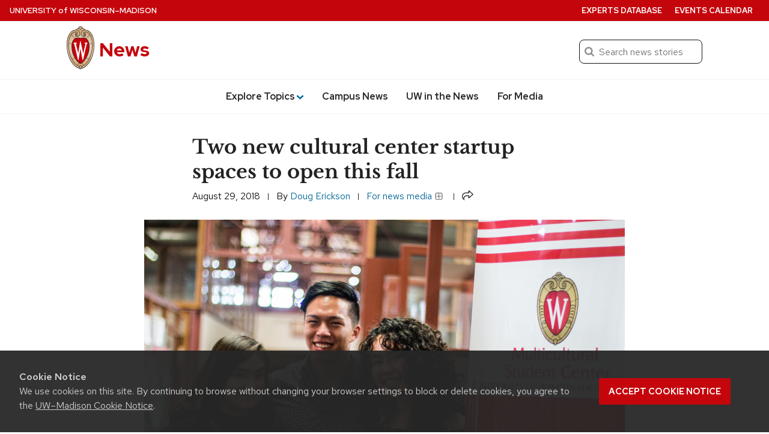

--- FILE ---
content_type: text/html; charset=UTF-8
request_url: https://news.wisc.edu/two-new-cultural-center-startup-spaces-to-open-this-fall/
body_size: 87189
content:
<!DOCTYPE html>
<html lang="en-US">
<head>
  <meta charset="utf-8">
  <meta name="viewport" content="width=device-width, initial-scale=1.0">
  <script>window.dataLayer = window.dataLayer || [];</script>
 
      <script>
      dataLayer.push({'article_date': 'August 29, 2018'});
    </script>
  
  <!-- Google Tag Manager -->
  <script>(function(w,d,s,l,i){w[l]=w[l]||[];w[l].push({'gtm.start':
  new Date().getTime(),event:'gtm.js'});var f=d.getElementsByTagName(s)[0],
  j=d.createElement(s),dl=l!='dataLayer'?'&l='+l:'';j.async=true;j.src=
  'https://www.googletagmanager.com/gtm.js?id='+i+dl;f.parentNode.insertBefore(j,f);
  })(window,document,'script','dataLayer','GTM-N7GFX62');</script>

  <script>(function(w,d,s,l,i){w[l]=w[l]||[];w[l].push({'gtm.start':
  new Date().getTime(),event:'gtm.js'});var f=d.getElementsByTagName(s)[0],
  j=d.createElement(s),dl=l!='dataLayer'?'&l='+l:'';j.async=true;j.src=
  'https://www.googletagmanager.com/gtm.js?id='+i+dl;f.parentNode.insertBefore(j,f);
  })(window,document,'script','dataLayer','GTM-PZQJPDQC');</script>
  <!-- End Google Tag Manager -->
    <link rel="preload" href="https://cdn.wisc.cloud/fonts/uw-rh-lb/0.0.1/redhat-display-latin.v14.woff2" as="font" type="font/woff2" crossorigin>
  <link rel="preload" href="https://cdn.wisc.cloud/fonts/uw-rh-lb/0.0.1/redhat-text-latin.v13.woff2" as="font" type="font/woff2" crossorigin>
  <link rel="dns-prefetch" href="//cdn.wisc.cloud">
  <link rel="dns-prefetch" href="//fonts.gstatic.com">
  <link rel="dns-prefetch" href="//ajax.googleapis.com">
  <link rel="stylesheet" href="https://news.wisc.edu/content/themes/news/style.61f8de169688ed7841cce906a95df438.css" type="text/css" media="all" />
			<link rel="stylesheet" href="https://news.wisc.edu/content/themes/news/css/legacy_style.1dd478f6fd8a503bb156edf0e16a905f.css" type="text/css" media="all" />
	  <link crossorigin rel="stylesheet" type="text/css" href="https://cdn.wisc.cloud/fonts/uw-rh-lb/0.0.1/fonts.css" />
  <link rel="stylesheet" href="https://news.wisc.edu/content/themes/news/css/print.css" type="text/css" media="print" />
  <link rel="pingback" href="https://news.wisc.edu/wp/xmlrpc.php" />
  <link rel="icon" href="https://news.wisc.edu/content/themes/news/images/favicon.ico?v=2" />
  <title>Two new cultural center startup spaces to open this fall &#8211; UW–Madison News</title>
<meta name='robots' content='max-image-preview:large' />
	<style>img:is([sizes="auto" i], [sizes^="auto," i]) { contain-intrinsic-size: 3000px 1500px }</style>
	<link rel='dns-prefetch' href='//cdn.wisc.cloud' />
<link rel="alternate" type="application/rss+xml" title="News &raquo; Feed" href="https://news.wisc.edu/feed/" />
<link rel="alternate" type="application/rss+xml" title="News &raquo; Comments Feed" href="https://news.wisc.edu/comments/feed/" />
<link rel='stylesheet' id='wp-block-library-css' href='https://news.wisc.edu/wp/wp-includes/css/dist/block-library/style.min.css?ver=6.8.3' type='text/css' media='all' />
<style id='outermost-icon-block-style-inline-css' type='text/css'>
.wp-block-outermost-icon-block{display:flex;line-height:0}.wp-block-outermost-icon-block.has-border-color{border:none}.wp-block-outermost-icon-block .has-icon-color svg,.wp-block-outermost-icon-block.has-icon-color svg{color:currentColor}.wp-block-outermost-icon-block .has-icon-color:not(.has-no-icon-fill-color) svg,.wp-block-outermost-icon-block.has-icon-color:not(.has-no-icon-fill-color) svg{fill:currentColor}.wp-block-outermost-icon-block .icon-container{box-sizing:border-box}.wp-block-outermost-icon-block a,.wp-block-outermost-icon-block svg{height:100%;transition:transform .1s ease-in-out;width:100%}.wp-block-outermost-icon-block a:hover{transform:scale(1.1)}.wp-block-outermost-icon-block svg{transform:rotate(var(--outermost--icon-block--transform-rotate,0deg)) scaleX(var(--outermost--icon-block--transform-scale-x,1)) scaleY(var(--outermost--icon-block--transform-scale-y,1))}.wp-block-outermost-icon-block .rotate-90,.wp-block-outermost-icon-block.rotate-90{--outermost--icon-block--transform-rotate:90deg}.wp-block-outermost-icon-block .rotate-180,.wp-block-outermost-icon-block.rotate-180{--outermost--icon-block--transform-rotate:180deg}.wp-block-outermost-icon-block .rotate-270,.wp-block-outermost-icon-block.rotate-270{--outermost--icon-block--transform-rotate:270deg}.wp-block-outermost-icon-block .flip-horizontal,.wp-block-outermost-icon-block.flip-horizontal{--outermost--icon-block--transform-scale-x:-1}.wp-block-outermost-icon-block .flip-vertical,.wp-block-outermost-icon-block.flip-vertical{--outermost--icon-block--transform-scale-y:-1}.wp-block-outermost-icon-block .flip-vertical.flip-horizontal,.wp-block-outermost-icon-block.flip-vertical.flip-horizontal{--outermost--icon-block--transform-scale-x:-1;--outermost--icon-block--transform-scale-y:-1}

</style>
<style id='uw-storyteller-uw-share-style-inline-css' type='text/css'>
.has-base-background-color,.has-contrast-light-background-color,.has-contrast-medium-background-color,.wp-block-cover.is-light{--uw-share-fill:var(--wp--preset--color--uw-text,#121212)}.has-contrast-background-color,.has-primary-background-color,.has-primary-dark-background-color,.wp-block-cover:not(.is-light){--uw-share-fill:var(--wp--preset--color--base,#fff)}.wp-block-uw-storyteller-uw-share button{border:none;padding:0;vertical-align:-4px}.wp-block-uw-storyteller-uw-share svg{height:auto;width:1.2rem;fill:var(--uw-share-fill,#121212)}.wp-block-uw-storyteller-uw-share.has-121212-color svg,.wp-block-uw-storyteller-uw-share.has-ffffff-color svg{fill:var(--wp--preset--color--base)!important}.wp-block-cover .wp-block-uw-storyteller-uw-share svg{filter:drop-shadow(2px 2px 4px rgba(0,0,0,.5))}

</style>
<style id='uw-storyteller-uw-related-posts-style-inline-css' type='text/css'>
.wp-block-uw-storyteller-uw-related-posts ul{margin:0}.wp-block-uw-storyteller-uw-related-posts ul:not:has(img){margin-left:1rem}.wp-block-uw-storyteller-uw-related-posts ul.show-as-list li{display:list-item;margin-left:1rem}.wp-block-uw-storyteller-uw-related-posts ul.show-as-list li:first-child:last-child{list-style:none;margin-left:0}.wp-block-uw-storyteller-uw-related-posts li{display:flex;gap:1rem;margin-bottom:1rem}.wp-block-uw-storyteller-uw-related-posts li:last-child{margin-bottom:0}.wp-block-uw-storyteller-uw-related-posts a{text-decoration:none}.wp-block-uw-storyteller-uw-related-posts .uw-related-posts-title{font-family:inherit;font-size:var(--wp--custom--font-size--17);font-weight:500}.wp-block-uw-storyteller-uw-related-posts .uw-related-posts-img{max-width:var(--imgWidth,100px)}.wp-block-uw-storyteller-uw-related-posts .uw-related-posts-img img{aspect-ratio:1;display:block;height:100%;-o-object-fit:cover;object-fit:cover;width:100%}.wp-block-uw-storyteller-uw-related-posts .uw-related-posts-copy{display:flex;flex-basis:80%;flex-direction:column;gap:.25rem;justify-content:center}.wp-block-uw-storyteller-uw-related-posts .uw-related-posts-copy p{font-size:var(--wp--custom--font-size--16);line-height:1.3;margin:0}.wp-block-uw-storyteller-uw-related-posts time{display:block;font-size:var(--wp--custom--font-size--15);line-height:1.3}

</style>
<link rel='stylesheet' id='uw-blocks-uw-accordion-style-css' href='https://news.wisc.edu/content/plugins/uw-theme-blocks/build/uw-accordion/style-index.css?ver=2.4.0' type='text/css' media='all' />
<style id='uw-blocks-uw-accordion-group-style-inline-css' type='text/css'>
.wp-block-uw-blocks-uw-accordion-group{padding-bottom:var(--wp--custom--spacing--8,.5rem)}.wp-block-uw-blocks-uw-accordion-group .accordion-group-controls{padding-bottom:var(--wp--custom--spacing--12,.75rem);text-align:right}.wp-block-uw-blocks-uw-accordion-group .accordion-group-controls button{background:none;border:0;color:rgba(40,39,40,.5);font-family:var(--wp--custom--font--text);font-size:var(--wp--preset--font-size--small)}.wp-block-uw-blocks-uw-accordion-group .accordion-group-controls button:hover{cursor:pointer}.wp-block-uw-blocks-uw-accordion-group .accordion-group-controls button.active{color:var(--wp--custom--color--secondary,#036796)}.wp-block-uw-blocks-uw-accordion-group .accordion-group-controls button:disabled{cursor:not-allowed}.has-contrast-background-color .wp-block-uw-blocks-uw-accordion-group .accordion-group-controls button,.has-primary-background-color .wp-block-uw-blocks-uw-accordion-group .accordion-group-controls button,.has-primary-dark-background-color .wp-block-uw-blocks-uw-accordion-group .accordion-group-controls button,.wp-block-cover:not(.is-light)>.wp-block-cover__inner-container .wp-block-uw-blocks-uw-accordion-group .accordion-group-controls button{color:var(--wp--custom--color--text-light,#adadad)}.has-contrast-background-color .wp-block-uw-blocks-uw-accordion-group .accordion-group-controls button.active,.has-primary-background-color .wp-block-uw-blocks-uw-accordion-group .accordion-group-controls button.active,.has-primary-dark-background-color .wp-block-uw-blocks-uw-accordion-group .accordion-group-controls button.active,.wp-block-cover:not(.is-light)>.wp-block-cover__inner-container .wp-block-uw-blocks-uw-accordion-group .accordion-group-controls button.active{color:inherit}

</style>
<style id='uw-blocks-uw-back-to-top-style-inline-css' type='text/css'>
.wp-block-uw-blocks-uw-back-to-top .back-to-top-link{font-size:var(--wp--custom--font-size--16,16px);font-weight:var(--wp--custom--font-weight--medium,500);text-decoration:none}.wp-block-uw-blocks-uw-back-to-top .back-to-top-link svg{height:.75rem;margin-left:.1875rem;vertical-align:-.05rem;width:.75rem;fill:currentColor}

</style>
<link rel='stylesheet' id='uw-blocks-group-of-links-style-css' href='https://news.wisc.edu/content/plugins/uw-theme-blocks/build/uw-group-of-links/style-index.css?ver=2.4.0' type='text/css' media='all' />
<link rel='stylesheet' id='uw-blocks-uw-link-style-css' href='https://news.wisc.edu/content/plugins/uw-theme-blocks/build/uw-link/style-index.css?ver=2.4.0' type='text/css' media='all' />
<style id='uw-blocks-uw-hero-carousel-style-inline-css' type='text/css'>
.wp-block-uw-blocks-uw-hero-carousel .uw-carousel-wrapper{overflow:hidden;position:relative}.wp-block-uw-blocks-uw-hero-carousel .uw-carousel-wrapper:after{background:linear-gradient(180deg,transparent 75%,rgba(0,0,0,.7) 95%);bottom:0;content:"";height:100%;left:0;pointer-events:none;position:absolute;width:100%}.wp-block-uw-blocks-uw-hero-carousel .slides-container{display:flex;overflow-x:scroll;scroll-snap-type:x mandatory;scrollbar-width:none;transition:transform .5s}.wp-block-uw-blocks-uw-hero-carousel .slides-container>.slide{flex-basis:100%;flex-shrink:0;scroll-snap-align:start}.wp-block-uw-blocks-uw-hero-carousel .carousel-navigation-buttons{align-items:center;bottom:1rem;display:flex;gap:1rem;justify-content:center;left:0;margin:0 auto;max-width:33.75rem;padding:0 2rem;position:absolute;right:0;text-align:center;width:100%;z-index:1}.wp-block-uw-blocks-uw-hero-carousel .carousel-navigation-buttons>button>svg{vertical-align:bottom}.wp-block-uw-blocks-uw-hero-carousel .carousel-navigation-buttons ul{align-items:center;display:flex;flex-wrap:wrap;justify-content:center;margin:0;padding:0}.wp-block-uw-blocks-uw-hero-carousel .carousel-navigation-buttons ul li{display:inline-block;margin:.5rem;padding:0}.wp-block-uw-blocks-uw-hero-carousel .carousel-navigation-buttons ul li button{background:none;background-color:#fff;border:none;border-radius:50%;display:block;height:.75rem;opacity:.5;vertical-align:middle;width:.75rem}.wp-block-uw-blocks-uw-hero-carousel .carousel-navigation-buttons ul li button:hover{cursor:pointer}.wp-block-uw-blocks-uw-hero-carousel .carousel-navigation-buttons ul li button.active{opacity:1}.wp-block-uw-blocks-uw-hero-carousel .carousel-navigation-buttons>button{background:none;border:none;padding:.5rem}.wp-block-uw-blocks-uw-hero-carousel .carousel-navigation-buttons>button path{fill:var(--wp--preset--color--base,#fff)}.wp-block-uw-blocks-uw-hero-carousel .carousel-navigation-buttons>button:hover{cursor:pointer}.wp-block-uw-blocks-uw-hero-carousel .carousel-navigation-buttons>button:first-of-type>svg{transform:rotate(180deg)}

</style>
<style id='uw-blocks-uw-quote-style-inline-css' type='text/css'>
.has-base-background-color,.has-contrast-light-background-color,.has-contrast-medium-background-color,.wp-block-cover.is-light{--uw-quote-icon-color:var(--wp--custom--color--primary,#c5050c);--uw-quote-line-color:var(--wp--custom--color--primary,#c5050c);--uw-blockquote-border-color:var(--wp-custom-color-border,#cfcfcf)}.has-contrast-background-color,.has-primary-background-color,.has-primary-dark-background-color,.wp-block-cover:not(.is-light){--uw-quote-icon-color:hsla(0,0%,100%,.5);--uw-quote-line-color:hsla(0,0%,100%,.5);--uw-blockquote-border-color:hsla(0,0%,100%,.5)}.wp-block-uw-blocks-uw-quote{line-height:var(--wp--custom--line-height--large,1.6);text-align:center}.wp-block-uw-blocks-uw-quote>blockquote{margin:0 0 var(--wp--custom--spacing--16,1rem) 0}.wp-block-uw-blocks-uw-quote.is-style-pullquote .uw-quote-bottom-container cite{font-size:var(--wp--custom--font-size--18,1.125rem)}.wp-block-uw-blocks-uw-quote.is-style-blockquote .uw-quote-bottom-container cite{font-size:var(--wp--custom--font-size--16,1rem)}.wp-block-uw-blocks-uw-quote .uw-quote-bottom-container{display:flex;justify-content:center}.wp-block-uw-blocks-uw-quote .uw-quote-bottom-container cite{font-size:var(--wp--custom--font-size--16,1rem);font-style:normal}.wp-block-uw-blocks-uw-quote .uw-quote-bottom-container cite:before{content:"—"}.wp-block-uw-blocks-uw-quote .uw-quote-quote-icon-container{-moz-column-gap:var(--wp--custom--spacing--16,1rem);column-gap:var(--wp--custom--spacing--16,1rem);display:grid;grid-template-columns:1fr auto 1fr;margin-bottom:var(--wp--custom--spacing--24,1.5rem)}.wp-block-uw-blocks-uw-quote .uw-quote-quote-icon-container:after,.wp-block-uw-blocks-uw-quote .uw-quote-quote-icon-container:before{align-self:center;border-top:1px solid var(--uw-quote-line-color,#c5050c);content:""}.wp-block-uw-blocks-uw-quote .uw-quote-quote-icon-container .uw-quote-icon{color:var(--uw-quote-icon-color,#c5050c);height:auto;width:3rem;z-index:1}.wp-block-uw-blocks-uw-quote.align-left{text-align:left}.wp-block-uw-blocks-uw-quote.align-left .uw-quote-bottom-container{justify-content:flex-start}.wp-block-uw-blocks-uw-quote.is-style-blockquote{border-left:.0625rem solid var(--uw-blockquote-border-color,#cfcfcf);padding:var(--wp--custom--spacing--8,.5rem);padding-left:var(--wp-custom-spacing--16,1rem);text-align:left}.wp-block-uw-blocks-uw-quote.is-style-blockquote .uw-quote-bottom-container{justify-content:left}

</style>
<link rel='stylesheet' id='uw-blocks-uw-story-slider-style-css' href='https://news.wisc.edu/content/plugins/uw-theme-blocks/build/uw-story-slider/style-index.css?ver=2.4.0' type='text/css' media='all' />
<style id='uw-blocks-uw-tabbed-content-style-inline-css' type='text/css'>
.wp-block-uw-blocks-uw-tabbed-content{border:1px solid var(--wp--custom--color--border,#cfcfcf)}.wp-block-uw-blocks-uw-tabbed-content .uw-tabs{border-bottom:1px solid var(--wp--custom--color--border,#cfcfcf);display:flex;flex-direction:row}.wp-block-uw-blocks-uw-tabbed-content .uw-tabs .uw-tabs__list{align-items:center;display:flex;flex-direction:row;flex-wrap:wrap;margin:0;padding:0}@media(max-width:40rem){.wp-block-uw-blocks-uw-tabbed-content .uw-tabs .uw-tabs__list{display:flex;flex-direction:column;width:100%}}.wp-block-uw-blocks-uw-tabbed-content .uw-tabs .uw-tabs__list .uw-tabs__list-item{background-color:var(--wp--custom--color--white,#fff);border:0;color:var(--wp--custom--color--text,#121212);font-family:var(--wp--custom--font--text);font-size:var(--wp--custom--font-size--18);font-weight:var(--wp--custom--font-weight--medium,500);padding:1rem}@media(max-width:40rem){.wp-block-uw-blocks-uw-tabbed-content .uw-tabs .uw-tabs__list .uw-tabs__list-item{text-align:center;width:100%}}.wp-block-uw-blocks-uw-tabbed-content .uw-tabs .uw-tabs__list .uw-tabs__list-item:hover{cursor:pointer}.wp-block-uw-blocks-uw-tabbed-content .uw-tabs .uw-tabs__list .uw-tabs__list-item.tab-active{background-color:var(--wp--custom--color--primary,#c5050c);color:var(--wp--custom--color--white,#fff)}

</style>
<style id='uw-blocks-uw-tabbed-content-tab-style-inline-css' type='text/css'>
.wp-block-uw-blocks-uw-tabbed-content-tab .uw-tabs__content{padding:var(--wp--custom--spacing--24,1.5rem)}.wp-block-uw-blocks-uw-tabbed-content-tab .uw-tabs__content:after{clear:both;content:"";display:table}

</style>
<link rel='stylesheet' id='uw-blocks-uw-today-wisc-style-css' href='https://news.wisc.edu/content/plugins/uw-theme-blocks/build/uw-today-wisc/style-index.css?ver=2.4.0' type='text/css' media='all' />
<style id='uw-blocks-uw-translation-links-style-inline-css' type='text/css'>
.wp-block-custom-translation-links{list-style:disc;margin-left:10.5rem}

</style>
<style id='uw-storyteller-uw-byline-style-inline-css' type='text/css'>
.wp-block-uw-storyteller-uw-byline{display:inline}.wp-block-uw-storyteller-uw-byline .writer a{text-decoration:none}.wp-block-uw-storyteller-uw-byline .byline-button{background:none;border:none;color:currentColor;cursor:pointer;font-family:inherit;font-size:.875rem;font-weight:inherit;height:auto;margin-left:6px;padding:0 5px;text-shadow:inherit;text-transform:uppercase}.wp-block-uw-storyteller-uw-byline .byline-button:focus-visible,.wp-block-uw-storyteller-uw-byline .byline-button:hover{box-shadow:inset 0 0 0 2px currentColor,0 0 0 currentColor!important;color:inherit!important}.wp-block-uw-storyteller-uw-byline .byline-button.is-secondary{box-shadow:inset 0 0 0 1px currentColor,0 0 0 currentColor}.wp-block-uw-storyteller-uw-byline .components-button.is-link{color:currentColor;font-size:inherit;font-weight:inherit;padding:2px 6px;text-decoration:none}.wp-block-uw-storyteller-uw-byline svg{height:auto;vertical-align:-6px;width:1.25rem;fill:currentColor}.modal-byline{max-width:90%;width:600px}.modal-byline .components-button{padding:6px 12px}.modal-byline .components-panel__row{-moz-column-gap:1rem;column-gap:1rem}.modal-byline .block-editor-rich-text__editable{border:1px solid #dbdbdb;border-radius:4px;font-size:1.25rem;padding:1rem}

</style>
<style id='uw-storyteller-uw-media-note-style-inline-css' type='text/css'>
.has-base-background-color,.has-contrast-light-background-color,.has-contrast-medium-background-color,.wp-block-cover.is-light{--uw-share-fill:var(--wp--preset--color--uw-text,#121212)}.has-contrast-background-color,.has-primary-background-color,.has-primary-dark-background-color,.wp-block-cover:not(.is-light){--uw-share-fill:var(--wp--preset--color--base,#fff)}.wp-block-uw-storyteller-uw-media-note{display:inline}.wp-block-uw-storyteller-uw-media-note button{color:var(--wp--preset--color--uw-text,#121212)}.wp-block-uw-storyteller-uw-media-note button:focus-visible,.wp-block-uw-storyteller-uw-media-note button:hover{color:inherit!important}.wp-block-uw-storyteller-uw-media-note svg{height:auto;vertical-align:-5px;width:1.25rem;fill:var(--wp--preset--color--conrast,#282728)}.wp-block-uw-storyteller-uw-media-note .button-unstyle{background:none;border:none;cursor:pointer;font-family:inherit;font-size:inherit;font-weight:inherit;height:auto;padding:0;text-shadow:inherit}.wp-block-uw-storyteller-uw-media-note .button-unstyle.components-button{color:currentColor;font-size:.875rem;margin-left:6px;padding:0 5px;text-transform:uppercase}.wp-block-uw-storyteller-uw-media-note .button-unstyle.is-secondary{box-shadow:inset 0 0 0 1px currentColor,0 0 0 currentColor}.wp-block-cover .wp-block-uw-storyteller-uw-media-note button{color:currentColor}.wp-block-cover .wp-block-uw-storyteller-uw-media-note button svg{fill:currentColor}.modal-media-note{max-width:90%;width:600px}.modal-media-note .components-button{padding:6px 12px}.modal-media-note .components-button:not(.is-compact){margin-top:1rem}.modal-media-note .block-editor-rich-text__editable{border:1px solid #dbdbdb;border-radius:4px;font-size:1.25rem;padding:1rem}.modal-media-note .richTextWrapper{padding-top:60px}.modal-media-note .block-editor-rich-text__editable{min-height:100px}.rich-text-controls{z-index:999}.components-popover__content .components-accessible-toolbar{width:calc(600px - 4rem)}

</style>
<link rel='stylesheet' id='uw-button-css' href='https://news.wisc.edu/content/themes/uw-theme-gutenberg/build/css/blocks/button.css?ver=3eae561716a24d95c016' type='text/css' media='all' />
<style id='uw-cover-inline-css' type='text/css'>
.wp-block-cover>.uw-cover-button-control{background-color:transparent;border:0;bottom:0;cursor:pointer;margin:0;padding:.75rem 1rem .75rem .75rem;position:absolute;right:0;z-index:5}.wp-block-cover>.uw-cover-button-control svg{height:2.375rem;width:auto;fill:hsla(0,0%,100%,.9);transition:all .2s}.wp-block-cover>.uw-cover-button-control svg circle{fill:rgba(0,0,0,.55);transition:all .2s}.wp-block-cover>.uw-cover-button-control:hover svg{fill:#fff}.wp-block-cover>.uw-cover-button-control:hover svg circle{fill:rgba(0,0,0,.8)}.wp-block-cover:has(.wp-block-cover__image-background) .wp-block-button.is-style-uw-outline>.wp-element-button{background-color:rgba(0,0,0,.7);border-color:var(--wp--custom--color--white,#fff);color:var(--wp--custom--color--white,#fff)}.wp-block-cover:has(.wp-block-cover__image-background) .wp-block-button.is-style-uw-outline>.wp-element-button:active,.wp-block-cover:has(.wp-block-cover__image-background) .wp-block-button.is-style-uw-outline>.wp-element-button:hover{background-color:var(--wp--custom--color--base,#fff);border-color:var(--wp--custom--color--base,#fff);color:var(--wp--custom--color--contrast,#282728)}

</style>
<style id='uw-gallery-inline-css' type='text/css'>
.wp-block-gallery.has-nested-images figure.wp-block-image figcaption{background:linear-gradient(0deg,rgba(0,0,0,.75) 50%,transparent);font-size:var(--wp--custom--font-size--16);padding:var(--wp--custom--spacing--64) var(--wp--custom--spacing--20) var(--wp--custom--spacing--20)}

</style>
<style id='uw-image-inline-css' type='text/css'>
.wp-block-image.is-style-uw-rounded .components-placeholder,.wp-block-image.is-style-uw-rounded .wp-block-image__crop-area,.wp-block-image.is-style-uw-rounded img{border-radius:var(--wp--custom--border-radius--8,.5rem)}

</style>
<style id='uw-list-inline-css' type='text/css'>
ol.is-style-more-space li,ol.is-style-more-space ol,ol.is-style-more-space ul,ul.is-style-more-space li,ul.is-style-more-space ol,ul.is-style-more-space ul{margin-top:var(--wp--custom--spacing--12,.75rem)}

</style>
<style id='uw-paragraph-inline-css' type='text/css'>
p.is-style-intro{font-size:var(--wp--custom--font-size--22,1.375rem)}

</style>
<link rel='stylesheet' id='ctf_styles-css' href='https://news.wisc.edu/content/plugins/custom-twitter-feeds-pro/css/ctf-styles.min.css?ver=2.5.1' type='text/css' media='all' />
<link rel='stylesheet' id='uw-background-video-css-css' href='https://news.wisc.edu/content/plugins/uw-background-video-support/build/css/style-style.css?ver=f434902585e02d25551c1b5fe4c4f46b' type='text/css' media='all' />
<link rel='stylesheet' id='theme-css-css' href='https://news.wisc.edu/content/themes/uw-theme-gutenberg/build/css/theme-styles.css?ver=82ae5be975ae3acbbd64' type='text/css' media='all' />
<link rel="https://api.w.org/" href="https://news.wisc.edu/wp-json/" /><link rel="alternate" title="JSON" type="application/json" href="https://news.wisc.edu/wp-json/wp/v2/posts/52102" /><link rel="EditURI" type="application/rsd+xml" title="RSD" href="https://news.wisc.edu/wp/xmlrpc.php?rsd" />
<link rel="canonical" href="https://news.wisc.edu/two-new-cultural-center-startup-spaces-to-open-this-fall/" />
<link rel='shortlink' href='https://news.wisc.edu/?p=52102' />
<link rel="alternate" title="oEmbed (JSON)" type="application/json+oembed" href="https://news.wisc.edu/wp-json/oembed/1.0/embed?url=https%3A%2F%2Fnews.wisc.edu%2Ftwo-new-cultural-center-startup-spaces-to-open-this-fall%2F" />
<link rel="alternate" title="oEmbed (XML)" type="text/xml+oembed" href="https://news.wisc.edu/wp-json/oembed/1.0/embed?url=https%3A%2F%2Fnews.wisc.edu%2Ftwo-new-cultural-center-startup-spaces-to-open-this-fall%2F&#038;format=xml" />
		<script>
			(function(d) {
					d.className = d.className.replace(/(^|\b)no\-js(\b|$)/, 'js');
					window.UWMediaQuery = window.matchMedia("(prefers-reduced-motion: reduce)");
					if(!window.UWMediaQuery.matches === true && 'IntersectionObserver' in window) {
						d.classList.add('uw-animate');
					} else {
						d.classList.add('uw-no-animate');
					}
			}(document.documentElement));
		</script>
				<!-- Generic meta tags -->
			<meta name="description" content="“I want all high school students to feel that if they come here, they belong here,” says Alondra Avitia, one of the students who helped create the centers. “You want to feel that sense of belonging the minute you set foot on a campus.”" />

			<!-- Open Graph meta tags -->
			<meta property="og:title" content="Two new cultural center startup spaces to open this fall" />
			<meta property="og:url" content="https://news.wisc.edu/two-new-cultural-center-startup-spaces-to-open-this-fall/" />
			<meta property="og:description" content="“I want all high school students to feel that if they come here, they belong here,” says Alondra Avitia, one of the students who helped create the centers. “You want to feel that sense of belonging the minute you set foot on a campus.”" />
			<meta property="og:site_name" content="News" />
			<meta property="og:type" content="article" />

								<meta property="article:published_time" content="August 29, 2018" />
					<meta property="article:modified_time" content="August 29, 2018" />
			
								<meta property="og:image" content="https://news.wisc.edu/content/uploads/2018/08/Cultural-Center-students-lead-photo-1024x683.jpg" />
					<meta property="og:image:alt" content ="Photo of Michelle Navarro, left, Riley Tsang, center, and Alondra Avitia, who are among the UW–Madison students whose hard work and passion have led to the creation of two new cultural center startup spaces at the Red Gym. The spaces will be supported by the Multicultural Student Center, also housed at the Red Gym. (Photo by Beeki Gurung)" />
					<meta property="og:image:height" content="683"/>
					<meta property="og:image:width" content="1024"/>
			
			<!-- Schema.org meta tags -->
			<meta itemprop="name" content="Two new cultural center startup spaces to open this fall">
			<meta itemprop="description" content="“I want all high school students to feel that if they come here, they belong here,” says Alondra Avitia, one of the students who helped create the centers. “You want to feel that sense of belonging the minute you set foot on a campus.”">

								<meta itemprop="image" content="https://news.wisc.edu/content/uploads/2018/08/Cultural-Center-students-lead-photo-1024x683.jpg">
			
			<!-- Twitter meta tags -->
			<meta name="twitter:card" content="summary_large_image" />
			<meta name="twitter:title" content="Two new cultural center startup spaces to open this fall" />
			<meta name="twitter:description" content="“I want all high school students to feel that if they come here, they belong here,” says Alondra Avitia, one of the students who helped create the centers. “You want to feel that sense of belonging the minute you set foot on a campus.”" />
			
								<meta property="twitter:image" content="https://news.wisc.edu/content/uploads/2018/08/Cultural-Center-students-lead-photo-1024x683.jpg" />
					<meta property="twitter:image:src" content="https://news.wisc.edu/content/uploads/2018/08/Cultural-Center-students-lead-photo-1024x683.jpg" />
					<meta property="twitter:image:alt" content ="Photo of Michelle Navarro, left, Riley Tsang, center, and Alondra Avitia, who are among the UW–Madison students whose hard work and passion have led to the creation of two new cultural center startup spaces at the Red Gym. The spaces will be supported by the Multicultural Student Center, also housed at the Red Gym. (Photo by Beeki Gurung)" />
			<style class='wp-fonts-local' type='text/css'>
@font-face{font-family:"Red Hat Text";font-style:italic;font-weight:400 700;font-display:swap;src:url('https://news.wisc.edu/content/themes/uw-theme-gutenberg/assets/fonts/uw-rh/redhat-text-italic-latin.v13.woff2') format('woff2');font-stretch:normal;unicode-range:U+0000-00FF, U+0131, U+0152-0153, U+02BB-02BC, U+02C6, U+02DA, U+02DC, U+2000-206F, U+2074, U+20AC, U+2122, U+2191, U+2193, U+2212, U+2215, U+FEFF, U+FFFD;;}
@font-face{font-family:"Red Hat Text";font-style:italic;font-weight:400 700;font-display:swap;src:url('https://news.wisc.edu/content/themes/uw-theme-gutenberg/assets/fonts/uw-rh/redhat-text-italic-latin-ext.v13.woff2') format('woff2');font-stretch:normal;unicode-range:U+0100-024F, U+0259, U+1E00-1EFF, U+2020, U+20A0-20AB, U+20AD-20CF, U+2113, U+2C60-2C7F, U+A720-A7FF;}
@font-face{font-family:"Red Hat Text";font-style:normal;font-weight:400 700;font-display:swap;src:url('https://news.wisc.edu/content/themes/uw-theme-gutenberg/assets/fonts/uw-rh/redhat-text-latin.v13.woff2') format('woff2');font-stretch:normal;unicode-range:U+0000-00FF, U+0131, U+0152-0153, +02BB-02BC, U+02C6, U+02DA, U+02DC, U+2000-206F, U+2074, U+20AC, U+2122, U+2191, U+2193, U+2212, U+2215, U+FEFF, U+FFFD;}
@font-face{font-family:"Red Hat Text";font-style:normal;font-weight:400 700;font-display:swap;src:url('https://news.wisc.edu/content/themes/uw-theme-gutenberg/assets/fonts/uw-rh/redhat-text-latin-ext.v13.woff2') format('woff2');font-stretch:normal;unicode-range:U+0100-024F, U+0259, U+1E00-1EFF, U+2020, U+20A0-20AB, +20AD-20CF, U+2113, U+2C60-2C7F, U+A720-A7FF;}
@font-face{font-family:"Red Hat Display";font-style:italic;font-weight:400 900;font-display:swap;src:url('https://news.wisc.edu/content/themes/uw-theme-gutenberg/assets/fonts/uw-rh/redhat-display-italic-latin.v14.woff2') format('woff2');font-stretch:normal;unicode-range:U+0000-00FF, U+0131, U+0152-0153, U+02BB-02BC, U+02C6, U+02DA, U+02DC, U+2000-206F, U+2074, U+20AC, U+2122, U+2191, U+2193, U+2212, U+2215, U+FEFF, U+FFFD;;}
@font-face{font-family:"Red Hat Display";font-style:italic;font-weight:400 900;font-display:swap;src:url('https://news.wisc.edu/content/themes/uw-theme-gutenberg/assets/fonts/uw-rh/redhat-display-italic-latin-ext.v14.woff2') format('woff2');font-stretch:normal;unicode-range:U+0100-024F, U+0259, U+1E00-1EFF, U+2020, U+20A0-20AB, U+20AD-20CF, U+2113, U+2C60-2C7F, U+A720-A7FF;}
@font-face{font-family:"Red Hat Display";font-style:normal;font-weight:400 900;font-display:swap;src:url('https://news.wisc.edu/content/themes/uw-theme-gutenberg/assets/fonts/uw-rh/redhat-display-latin.v14.woff2') format('woff2');font-stretch:normal;unicode-range:U+0000-00FF, U+0131, U+0152-0153, +02BB-02BC, U+02C6, U+02DA, U+02DC, U+2000-206F, U+2074, U+20AC, U+2122, U+2191, U+2193, U+2212, U+2215, U+FEFF, U+FFFD;}
@font-face{font-family:"Red Hat Display";font-style:normal;font-weight:400 900;font-display:swap;src:url('https://news.wisc.edu/content/themes/uw-theme-gutenberg/assets/fonts/uw-rh/redhat-display-latin-ext.v14.woff2') format('woff2');font-stretch:normal;unicode-range:U+0100-024F, U+0259, U+1E00-1EFF, U+2020, U+20A0-20AB, +20AD-20CF, U+2113, U+2C60-2C7F, U+A720-A7FF;}
@font-face{font-family:"Libre Baskerville";font-style:italic;font-weight:400;font-display:swap;src:url('https://news.wisc.edu/content/themes/news/assets/fonts/uw-rh-lb/libre-baskerville-400-italic-latin-ext.v14.woff2') format('woff2');font-stretch:normal;unicode-range:U+0100-024F, U+0259, U+1E00-1EFF, U+2020, U+20A0-20AB, U+20AD-20CF, U+2113, U+2C60-2C7F, U+A720-A7FF;;}
@font-face{font-family:"Libre Baskerville";font-style:italic;font-weight:400;font-display:swap;src:url('https://news.wisc.edu/content/themes/news/assets/fonts/uw-rh-lb/libre-baskerville-400-italic-latin.v14.woff2') format('woff2');font-stretch:normal;unicode-range:U+0000-00FF, U+0131, U+0152-0153, U+02BB-02BC, U+02C6, U+02DA, U+02DC, U+2000-206F, U+2074, U+20AC, U+2122, U+2191, U+2193, U+2212, U+2215, U+FEFF, U+FFFD;;}
@font-face{font-family:"Libre Baskerville";font-style:normal;font-weight:400;font-display:swap;src:url('https://news.wisc.edu/content/themes/news/assets/fonts/uw-rh-lb/libre-baskerville-400-latin-ext.v14.woff2') format('woff2');font-stretch:normal;unicode-range:U+0100-024F, U+0259, U+1E00-1EFF, U+2020, U+20A0-20AB, U+20AD-20CF, U+2113, U+2C60-2C7F, U+A720-A7FF;;}
@font-face{font-family:"Libre Baskerville";font-style:normal;font-weight:400;font-display:swap;src:url('https://news.wisc.edu/content/themes/news/assets/fonts/uw-rh-lb/libre-baskerville-400-latin.v14.woff2') format('woff2');font-stretch:normal;unicode-range:U+0000-00FF, U+0131, U+0152-0153, U+02BB-02BC, U+02C6, U+02DA, U+02DC, U+2000-206F, U+2074, U+20AC, U+2122, U+2191, U+2193, U+2212, U+2215, U+FEFF, U+FFFD;;}
@font-face{font-family:"Libre Baskerville";font-style:normal;font-weight:700;font-display:swap;src:url('https://news.wisc.edu/content/themes/news/assets/fonts/uw-rh-lb/libre-baskerville-700-latin-ext.v14.woff2') format('woff2');font-stretch:normal;unicode-range:U+0100-024F, U+0259, U+1E00-1EFF, U+2020, U+20A0-20AB, U+20AD-20CF, U+2113, U+2C60-2C7F, U+A720-A7FF;;}
@font-face{font-family:"Libre Baskerville";font-style:normal;font-weight:700;font-display:swap;src:url('https://news.wisc.edu/content/themes/news/assets/fonts/uw-rh-lb/libre-baskerville-700-latin.v14.woff2') format('woff2');font-stretch:normal;unicode-range:U+0000-00FF, U+0131, U+0152-0153, U+02BB-02BC, U+02C6, U+02DA, U+02DC, U+2000-206F, U+2074, U+20AC, U+2122, U+2191, U+2193, U+2212, U+2215, U+FEFF, U+FFFD;;}
</style>
      <link rel="icon" href="https://news.wisc.edu/content/themes/uw-theme-gutenberg/assets/images/favicon.svg" sizes="any" type="image/svg+xml">
      <link rel="apple-touch-icon" href="https://news.wisc.edu/content/themes/uw-theme-gutenberg/assets/images/apple-touch-icon.png">
      <link rel="manifest" href="https://news.wisc.edu/content/themes/uw-theme-gutenberg/assets/images/site.webmanifest">
      
    </head>


  <body class="wp-singular post-template-default single single-post postid-52102 single-format-standard wp-embed-responsive wp-theme-uw-theme-gutenberg wp-child-theme-news">
      <!-- Google Tag Manager (noscript) -->
  <noscript><iframe src="https://www.googletagmanager.com/ns.html?id=GTM-N7GFX62"
  height="0" width="0" style="display:none;visibility:hidden"></iframe><iframe src="https://www.googletagmanager.com/ns.html?id=GTM-PZQJPDQC"
height="0" width="0" style="display:none;visibility:hidden"></iframe></noscript>
  <!-- End Google Tag Manager (noscript) -->
    <a class="uw-show-on-focus" href="#main" id="uw-skip-link">Skip to main content</a>
    <div class="uw-global-bar uw-global-bar-flat" role="navigation" aria-label="Link to university hom page">
      <a href="https://www.wisc.edu" aria-label="University of Wisconsin Madison home page">University <span>of</span> Wisconsin–Madison</a>
    </div>
    <header>
      <div class="search-and-menu">
        <div class="uw-row header">
          <div class="uw-col">
            <div class="site-title">
              <a href="/"><img src="https://news.wisc.edu/content/themes/news/images/uw-crest.svg" alt="Link to news home page"></a>
              <div class="h1">
                <a href="/">News</a>
              </div>
            </div>
          </div>
          <div class="uw-col">
            <div class="search-form">
  <form role="search" method="get" action="/" class="form-inline collapse">
    <label for="s" class="uw-show-for-sr">Search</label>
    <input type="text" placeholder="Search news stories" id="s" name="s" value="">
		<button class="uw-show-for-sr unstyle uw-search-submit" type="submit">Submit</button>
  </form>
</div>
          </div>
        </div>


        <div class="sticky">
          <nav class="main-nav">
            <ul class="title-area">
              <li class="name"><div class="h1"><a href="/"><img src="https://news.wisc.edu/content/themes/news/images/uw-crest.svg" alt=""> News</a></div></li>
              <li class="toggle-search search-icon">
                <button class="uw-button uw-button-unstyle">
                  <svg aria-hidden="true" focusable="false" viewBox="0,0,20,20"><path d="M17.545 15.468l-3.779-3.779c0.57-0.937 0.898-2.035 0.898-3.212 0-3.416-2.961-6.377-6.378-6.377-3.416 0-6.186 2.77-6.186 6.186s2.96 6.378 6.377 6.378c1.136 0 2.2-0.308 3.115-0.843l3.799 3.8c0.373 0.372 0.975 0.372 1.346 0l0.943-0.942c0.371-0.372 0.236-0.84-0.135-1.211zM4.004 8.286c0-2.365 1.917-4.283 4.282-4.283s4.474 2.108 4.474 4.474-1.917 4.283-4.283 4.283-4.473-2.108-4.473-4.474z"></path></svg>
                  Search
                </button>
              </li>
              <li class="toggle-topbar hamburger-icon">
                <button class="uw-button uw-button-unstyle">
                  <svg aria-hidden="true" focusable="false" viewBox="0,0,18,13"><rect width="18" height="2"/><rect y="5" width="18" height="2"/><rect y="10" width="18" height="2"/></svg>
                  Menu
                </button>
              </li>
            </ul>
            <section class="priority-nav main-nav-section">
              <h2 class="uw-sr-only">Site navigation</h2>
              <nav aria-label="Main menu">
              <ul id="main-menu">
                                                                        <li id="explore-topics" class="uw-dropdown">
                      <a href="https://news.wisc.edu/explore-topics/" role="button" aria-haspopup="true" aria-expanded="false">
                        Explore Topics<svg aria-hidden="true" class="uw-caret" viewBox="0 0 1792 1792" aria-labelledby="expand1"><title id="expand1">Expand</title><path d="M1683 808l-742 741q-19 19-45 19t-45-19l-742-741q-19-19-19-45.5t19-45.5l166-165q19-19 45-19t45 19l531 531 531-531q19-19 45-19t45 19l166 165q19 19 19 45.5t-19 45.5z" fill="currentColor"/></svg><svg aria-hidden="true" class="uw-caret" viewBox="0 0 1792 1792" aria-labelledby="collapse1"><title id="collapse1">Collapse</title><path d="M1683 1331l-166 165q-19 19-45 19t-45-19l-531-531-531 531q-19 19-45 19t-45-19l-166-165q-19-19-19-45.5t19-45.5l742-741q19-19 45-19t45 19l742 741q19 19 19 45.5t-19 45.5z" fill="currentColor"/></svg>
                      </a>
                      <ul aria-hidden="true" class="uw-child-menu  ">
                                                  <li>
                            <a href="https://news.wisc.edu/science-technology/">Science &#038; Technology</a>
                          </li>
                                                  <li>
                            <a href="https://news.wisc.edu/state-global/">State &#038; Global</a>
                          </li>
                                                  <li>
                            <a href="https://news.wisc.edu/society-culture/">Society &#038; Culture</a>
                          </li>
                                                  <li>
                            <a href="https://news.wisc.edu/health-wellness/">Health &#038; Wellness</a>
                          </li>
                                              </ul>
                    </li>
                  
                                                                        <li class="menu-item menu-item-type-taxonomy menu-item-object-category current-post-ancestor current-menu-parent current-post-parent menu-item-1456"><a href="https://news.wisc.edu/category/campus-news/">Campus&nbsp;News</a></li>
                  
                                                                        <li class="menu-item menu-item-type-post_type menu-item-object-page menu-item-1166"><a href="https://news.wisc.edu/in-the-news/">UW&nbsp;in&nbsp;the&nbsp;News</a></li>
                  
                                                                        <li class="menu-item menu-item-type-post_type menu-item-object-page menu-item-1167"><a href="https://news.wisc.edu/for-media/">For&nbsp;Media</a></li>
                  
                                <li class="more hidden" data-width="101">
                  <button class="more-button">
                    More
                    <svg aria-hidden="true" class="uw-caret" viewBox="0 0 1792 1792" aria-labelledby="expand2"><title id="expand2">Expand</title><path d="M1683 808l-742 741q-19 19-45 19t-45-19l-742-741q-19-19-19-45.5t19-45.5l166-165q19-19 45-19t45 19l531 531 531-531q19-19 45-19t45 19l166 165q19 19 19 45.5t-19 45.5z" fill="currentColor"/></svg><svg aria-hidden="true" class="uw-caret" viewBox="0 0 1792 1792" aria-labelledby="collapse2"><title id="collapse2">Collapse</title><path d="M1683 1331l-166 165q-19 19-45 19t-45-19l-531-531-531 531q-19 19-45 19t-45-19l-166-165q-19-19-19-45.5t19-45.5l742-741q19-19 45-19t45 19l742 741q19 19 19 45.5t-19 45.5z" fill="currentColor"/></svg>
                  </button>
                  <ul></ul>
                </li>
                <li class="sticky-search">
                  <button class="sticky-search-button">
                    <svg aria-hidden="true" focusable="false" viewBox="0,0,20,20"><path d="M17.545 15.468l-3.779-3.779c0.57-0.937 0.898-2.035 0.898-3.212 0-3.416-2.961-6.377-6.378-6.377-3.416 0-6.186 2.77-6.186 6.186s2.96 6.378 6.377 6.378c1.136 0 2.2-0.308 3.115-0.843l3.799 3.8c0.373 0.372 0.975 0.372 1.346 0l0.943-0.942c0.371-0.372 0.236-0.84-0.135-1.211zM4.004 8.286c0-2.365 1.917-4.283 4.282-4.283s4.474 2.108 4.474 4.474-1.917 4.283-4.283 4.283-4.473-2.108-4.473-4.474z"></path></svg>
                    <span class="uw-show-for-sr">Search</span>
                  </button>
                  <div class="search-form">
  <form role="search" method="get" action="/" class="form-inline collapse">
    <label for="s2" class="uw-show-for-sr">Search</label>
    <input type="text" placeholder="Search news stories" id="s2" name="s" value="">
		<button class="uw-show-for-sr unstyle uw-search-submit" type="submit">Submit</button>
  </form>
</div>
                </li>
              </ul>
            </nav>
            </section>
            <ul class="secondary-nav">
              <li><a href="https://experts.news.wisc.edu">Experts Database</a></li>
              <li><a href="https://today.wisc.edu">Events Calendar</a></li>
            </ul>
          </nav>
        </div>
      </div>
    </header>
    <main id="main">
        <article class="story post-52102 post type-post status-publish format-standard has-post-thumbnail hentry category-campus-news category-society-culture tag-campus-facilities-construction tag-diversity tag-division-of-student-life tag-student-life" id="post-52102">
    <div class="uw-row">
      <div class="uw-col uw-col-12 story-head">
        <h1>Two new cultural center startup spaces to open this fall</h1>
        <div  class="meta">
  <span class="date">August 29, 2018</span>
      &#8203;<span class="writer">By <a href="mailto:dderickson2@wisc.edu">Doug Erickson</a></span>
  
      &#8203;<span class="for-media-details">
      <button data-micromodal-trigger="media-details" class="uw-button-unstyle">
        For news media
        <svg aria-hidden="true" role="presentation" id="plus" viewBox="0,0,1792,1792">
        <title id="plus-title">More information</title>
        <path d="M1344 800v64q0 14-9 23t-23 9h-352v352q0 14-9 23t-23 9h-64q-14 0-23-9t-9-23v-352h-352q-14 0-23-9t-9-23v-64q0-14 9-23t23-9h352v-352q0-14 9-23t23-9h64q14 0 23 9t9 23v352h352q14 0 23 9t9 23zm128 448v-832q0-66-47-113t-113-47h-832q-66 0-113 47t-47 113v832q0 66 47 113t113 47h832q66 0 113-47t47-113zm128-832v832q0 119-84.5 203.5t-203.5 84.5h-832q-119 0-203.5-84.5t-84.5-203.5v-832q0-119 84.5-203.5t203.5-84.5h832q119 0 203.5 84.5t84.5 203.5z"/>
      </svg>
      </button>
    </span>
  	&#8203;<button id="share-button" class="uw-button-unstyle" data-micromodal-trigger="share-options"><span class="uw-sr-only">Share</span> &#8203;<svg aria-hidden="true" role="presentation" xmlns="http://www.w3.org/2000/svg" viewBox="0 0 512 512"><path d="M71.8 446.6C101 469.9 128 480 128 480s-20.2-20.2-28.5-52.6C97.3 419 96 409.9 96 400c0-61.9 50.1-112 112-112l48 0 32 0 0 32 0 32 0 32 32 0L488.3 229.7 512 208l-23.7-21.7L320 32l-32 0 0 32 0 32 0 32-32 0-80 0C78.8 128 0 206.8 0 304c0 69.2 37.5 115.1 71.8 142.6zm-7.7-52.3C45.9 371.8 32 342.2 32 304c0-79.5 64.5-144 144-144l112 0 32 0 0-32 0-52.6L464.6 208 320 340.6l0-52.6 0-32-32 0-80 0c-77.6 0-140.9 61.4-143.9 138.3z"/></svg></button>
</div>
      </div>
    </div>
    <div class="uw-row">
      <div class="uw-col uw-col-12 story-body">
        <div id="attachment_52104" class="wp-caption aligncenter" style="max-width: 2410px;"><img fetchpriority="high" decoding="async" class="wp-image-52104 size-full" src="https://news.wisc.edu/content/uploads/2018/08/Cultural-Center-students-lead-photo.jpg" alt="Photo of Michelle Navarro, left, Riley Tsang, center, and Alondra Avitia, who are among the UW–Madison students whose hard work and passion have led to the creation of two new cultural center startup spaces at the Red Gym. The spaces will be supported by the Multicultural Student Center, also housed at the Red Gym. (Photo by Beeki Gurung)" width="2400" height="1600" srcset="https://news.wisc.edu/content/uploads/2018/08/Cultural-Center-students-lead-photo.jpg 2400w, https://news.wisc.edu/content/uploads/2018/08/Cultural-Center-students-lead-photo-500x333.jpg 500w, https://news.wisc.edu/content/uploads/2018/08/Cultural-Center-students-lead-photo-768x512.jpg 768w, https://news.wisc.edu/content/uploads/2018/08/Cultural-Center-students-lead-photo-1024x683.jpg 1024w, https://news.wisc.edu/content/uploads/2018/08/Cultural-Center-students-lead-photo-775x517.jpg 775w" sizes="(max-width: 2400px) 100vw, 2400px" /><p class="wp-caption-text">Michelle Navarro, left, Riley Tsang, center, and Alondra Avitia are among the UW–Madison students whose hard work and passion have led to the creation of two new cultural center startup spaces at the Red Gym. The spaces will be supported by the Multicultural Student Center, also housed at the Red Gym. (Photo by Beeki Gurung)</p></div>
<p>Alondra Avitia remembers touring the University of Wisconsin–Madison as a high school freshman and searching for signs she’d fit in as a Latina on a predominantly white campus.</p>
<p>Six years later, Avitia is now a UW–Madison junior and helping to make that task easier for others. She’s among a group of students whose passion and hard work have led to the creation of two new cultural center startup spaces on campus.</p>
<p>The Latinx Cultural Center and the Asian Pacific Islander Desi American (APIDA) Cultural Center will open this fall on the North Mezzanine of the Red Gym, 716 Langdon St. (The term “Desi” refers to those who identify as South Asian or have a South Asian heritage. It includes the countries of Pakistan, India, Bangladesh, Nepal and Sri Lanka and sometimes Afghanistan, Bhutan and Tibet.)</p>
<p>Both new startup spaces will be supported by the <a href="https://msc.wisc.edu/">Multicultural Student Center</a> (MSC), also housed at the Red Gym. The MSC is one of nine student-focused departments in the Division of Student Life.</p>
<p>“I want all high school students to feel that if they come here, they belong here,” says Avitia, an international studies and political science major from Addison, Illinois. “You want to feel that sense of belonging the minute you set foot on a campus.”</p>
<p>With the addition of the two new spaces, there will now be four cultural centers on campus. The <a href="https://amindian.wisc.edu/aiscc/">American Indian Student &amp; Cultural Center</a>, managed by the American Indian Studies Program, operates out of a house at 215 N. Brooks St. The <a href="https://msc.wisc.edu/black-cultural-center/">Black Cultural Center</a>, supported by the MSC, opened in spring 2017 in the Red Gym.</p>
<p>“The ability to find a group of people to call family is an important survival mechanism for students of color on campus,” says senior Riley Tsang, a social welfare major from Brookfield, Wisconsin. “Cultural centers provide the structure and the resources to find that family.”</p>
<p>Tsang and recent graduate Shannon Thao began actively lobbying for an APIDA Cultural Center more than a year ago. They put together a committee of like-minded students, tapped staff and faculty expertise, researched cultural centers at other Big Ten schools and developed a proposal.</p>
<p>Meanwhile, in February, Avitia and three other Latinx students — Josue Velazquez, Jonathan Godinez and Michelle Navarro — connected at a social justice leadership retreat and began discussing Latinx issues.</p>
<p>“We decided that if we wanted a Latinx Cultural Center on campus, we shouldn’t wait around for someone else to do it,” says Navarro, a junior journalism major from Chicago.</p>
<p>The Latinx students were aware of the work already being done to create an APIDA Cultural Center. The two groups began collaborating and successfully presented their proposals together to a group of university officials that included then-Dean of Students Lori Berquam and Patrick Sims, deputy vice chancellor and chief diversity officer. Students from the American Indian Student &amp; Cultural Center joined them for the meeting in a show of solidarity and to advocate for their own future needs.</p>
<p>“We used the momentum of each other’s projects to build on our individual efforts,” Tsang says.</p>
<p>Each new cultural center will be about 600 square feet. Currently, the space has been used mostly by Red Gym departments and affiliated students.</p>
<p>“Cultural centers are vital spaces where students of color can explore their racial/ethnic identities and how that identity is a piece of their overall experience,” says MSC Director Gabe Javier, an assistant dean of students. “The intent of these spaces is not to segregate people, but to give students a chance to learn about themselves en route to learning with and about others.”</p>
<p>Remodeling of the spaces is slated to begin in January, with a grand opening in the spring. However, students plan to begin using the spaces for cultural events as soon as furniture arrives in a few weeks. (They hope to hold some events for <a href="https://today.wisc.edu/events/search?utf8=%E2%9C%93&amp;search%5Bterm%5D=uwlatinx">Latinx Heritage Month</a>, Sept. 15-Oct. 15, in the new space.)</p>
<p>The students say it’s important that the new cultural centers be thought of as startup spaces, not finished products. They have many ideas for growth.</p>
<p>“We look at this almost as interim space,” Navarro says. “We want to prove to the administration that we will use the space and that we deserve larger space and funding for a professional staff.”</p>
<p>For the 2018-19 school year, each new cultural center will be staffed by a student intern called a campus community organizer, with MSC professional staff assisting and helping to oversee the centers. A third campus community organizer position, also new this fall, will be based at the MSC and will partner on programming with Native American student organizations and the American Indian Student &amp; Cultural Center.</p>
<p>Tsang says a common question he and other students get asked is why the cultural centers are needed when there’s already a multicultural student center.</p>
<p>“The two are in no way mutually exclusive — they complement each other,” he says. “The MSC exists as a place for all students of color to find resources and community. The cultural centers show that the university is devoting resources for more specific identity development, education and empowerment.”</p>
<p>Cultural centers also provide crucial space to honor alumni whose voices and accomplishments may have been minimized or overlooked, Avitia says. The Black Cultural Center has been an inspiring example both in the way it lifts up minority alumni voices and more generally in how it undertakes its mission, she says. Karla Foster, MSC assistant director of cultural programming, has been advising the students.</p>
<p>“I am extremely amazed and impressed at the work these students are doing,” Foster says. “It’s wonderful to see them learning from their peers and then using that knowledge to serve their own community members and to build coalitions among the respective student populations.”</p>
<p>As the opening of the new cultural centers nears, the reality is starting to sink in for the students.</p>
<p>“I’m really excited and, honestly, a little awed with the responsibility we’ve been given to shape this,” Tsang says. “We are not taking that responsibility lightly.”</p>
<div id="attachment_52106" class="wp-caption aligncenter" style="max-width: 2710px;"><img decoding="async" class="wp-image-52106 size-full" src="https://news.wisc.edu/content/uploads/2018/08/Cultural-Center-students-on-balcony.jpg" alt="Photo of students Alondra Avitia, Michelle Navarro and Riley Tsang on the mezzanine where the centers will be located." width="2700" height="1800" srcset="https://news.wisc.edu/content/uploads/2018/08/Cultural-Center-students-on-balcony.jpg 2700w, https://news.wisc.edu/content/uploads/2018/08/Cultural-Center-students-on-balcony-500x333.jpg 500w, https://news.wisc.edu/content/uploads/2018/08/Cultural-Center-students-on-balcony-768x512.jpg 768w, https://news.wisc.edu/content/uploads/2018/08/Cultural-Center-students-on-balcony-1024x683.jpg 1024w, https://news.wisc.edu/content/uploads/2018/08/Cultural-Center-students-on-balcony-775x517.jpg 775w" sizes="(max-width: 2700px) 100vw, 2700px" /><p class="wp-caption-text">The Latinx Cultural Center and the Asian Pacific Islander Desi American (APIDA) Cultural Center will open this fall on the North Mezzanine of the Red Gym. Pictured on the mezzanine are students Alondra Avitia, left, Michelle Navarro, center, and Riley Tsang. <span class="credit">Beeki Gurung</span></p></div>


        
        
        
              </div>
    </div>
		<div class="story-extra">
			  <div class="uw-row">
    <div class="uw-col uw-col-12">
      <p class="taglist small">
        Tags:
                  <a href="https://news.wisc.edu/tag/campus-facilities-construction/">campus facilities &amp; construction</a>,                   <a href="https://news.wisc.edu/tag/diversity/">diversity</a>,                   <a href="https://news.wisc.edu/tag/division-of-student-life/">Division of Student Life</a>,                   <a href="https://news.wisc.edu/tag/student-life/">student life</a>              </p>
    </div>
  </div>
								<div class="uw-row related-header">
		<div class="uw-col uw-col-12">
			<h3 class="header-extra">Editor’s picks</h3>
		</div>
	</div>
	<div class="uw-row related related-posts related-curated related-curated-editors-picks">
		<div class="uw-col uw-col-12">
			<ul class="media-list story-list">
									<li class="">
						<a tabindex="-1" href="https://news.wisc.edu/teaching-students-to-deliberate-not-debate/" class="" aria-hidden="true">
															<img src="https://news.wisc.edu/content/uploads/2025/12/political-class-Wittke-2025-10-23JM_9090-125x125-c-default.jpg" alt="Wichowsky stands at the front of the classroom and listens to a student speaking during the class." class="lazyxt media-object"/>
													</a>
						<div class="media-body">
							<h4>
								<a href="https://news.wisc.edu/teaching-students-to-deliberate-not-debate/">Teaching students to deliberate, not debate</a>
							</h4>
							<p class="lead">
								In a public policy course, UW–Madison students put the science behind productive disagreement into practice.
							</p>
						</div>
					</li>
									<li class="">
						<a tabindex="-1" href="https://news.wisc.edu/smart-farming/" class="" aria-hidden="true">
															<img src="https://news.wisc.edu/content/uploads/2025/11/Cranberry-2025-09-24AD-0411-125x125-c-default.jpg" alt="Workers use machinery to harvest cranberries from a bog." class="lazyxt media-object"/>
													</a>
						<div class="media-body">
							<h4>
								<a href="https://news.wisc.edu/smart-farming/">Smart farming</a>
							</h4>
							<p class="lead">
								UW‘s statewide network of hyper-local weather stations gives Wisconsin growers a powerful tool to reduce costs and improve yields.
							</p>
						</div>
					</li>
									<li class="">
						<a tabindex="-1" href="https://news.wisc.edu/prepared-for-life-uw-madison-awards-the-most-degrees-ever/" class="" aria-hidden="true">
															<img src="https://news.wisc.edu/content/uploads/2025/11/graduate_Bascom14_2198_cropped-125x125-c-default.jpg" alt="A student wears a graduation robe and cap and lifts her diploma up in the air." class="lazyxt media-object"/>
													</a>
						<div class="media-body">
							<h4>
								<a href="https://news.wisc.edu/prepared-for-life-uw-madison-awards-the-most-degrees-ever/">‘Prepared for life’: UW–Madison awards the most degrees ever</a>
							</h4>
							<p class="lead">
								This spring UW–Madison reached a major milestone, awarding 13,733 degrees to new graduates — the most in university history.  
							</p>
						</div>
					</li>
									<li class="">
						<a tabindex="-1" href="https://news.wisc.edu/half-a-million-badgers-and-counting/" class="" aria-hidden="true">
															<img src="https://news.wisc.edu/content/uploads/2025/10/Commence-CRS-2023-05-13BR-9410-fi-125x125-c-default.jpg" alt="A joyful group of UW-Madison graduates in black caps and gowns with red accents celebrate together, smiling and raising their hands." class="lazyxt media-object"/>
													</a>
						<div class="media-body">
							<h4>
								<a href="https://news.wisc.edu/half-a-million-badgers-and-counting/">Half a million Badgers and counting</a>
							</h4>
							<p class="lead">
								UW–Madison has reached the milestone of 500,000 living alumni. See how they’re spreading the Wisconsin Idea around the state, country and world.
							</p>
						</div>
					</li>
							</ul>
		</div>
	</div>
								</div>
  </article>
			
		  <script>
    window.postCategories = [
      'Campus news', 'Society &amp; Culture'
    ]
  </script>
    </main>
    			<footer>
	<div class="uw-row">
		<div class="uw-col uw-col-4 uw-logo">
				<a href="https://www.wisc.edu" class="uw-logo-horizontal" aria-label="Link to main university website">
				<svg id="uw-symbol-crest-footer" role="img" viewBox="0 0 200 132.78" aria-labelledby="svg-crest-footer"><title id="svg-crest-footer">University logo that links to main university website</title><path d="M31.65,93.63c3,1.09,1.75,4.35,1,6.65L28.31,115l-5.4-17.44a8.47,8.47,0,0,1-.58-4.07H16.85v0.12c2.14,1.13,1.36,3.75.62,6.2l-4.55,15.31L7.14,96.41a7.23,7.23,0,0,1-.47-2.9H1v0.12c1.94,1.37,2.53,4,3.23,6.2l4.58,14.86c1.28,4.15,1.63,3.87,5.16,6.53L20,100.88l4.27,13.86c1.29,4.15,1.56,3.95,5.13,6.49l8.19-27.71h-6v0.12Z" transform="translate(-1 -0.61)"/><path d="M38.95,93.63c2,0.77,1.71,3.71,1.71,5.56v15.18c0,1.81.23,4.8-1.71,5.52V120h7.38v-0.12c-1.94-.77-1.71-3.71-1.71-5.52V99.19c0-1.81-.23-4.79,1.71-5.56V93.51H38.95v0.12Z" transform="translate(-1 -0.61)"/><path d="M53.12,99.43c0-2.78,2.8-3.67,5-3.67a8.68,8.68,0,0,1,6.1,2.54V93.75a18.9,18.9,0,0,0-5.79-.89c-4.74,0-9.75,1.94-9.75,7,0,8.54,13.36,7.41,13.36,13.7,0,2.82-3.34,4.19-5.55,4.19A13.17,13.17,0,0,1,48,114.41l1.13,5a19.44,19.44,0,0,0,7,1.21c6.06,0,10.41-4,10.41-8.34C66.49,104.87,53.12,104.95,53.12,99.43Z" transform="translate(-1 -0.61)"/><path d="M82.23,117.32c-6,0-9.87-5.28-9.87-11.2s3.73-9.91,9.09-9.91a13.15,13.15,0,0,1,7.19,2.3V93.87a30,30,0,0,0-7.07-1c-8,0-13.64,5.52-13.64,13.86,0,8.62,5.67,13.94,14.84,13.94a13.31,13.31,0,0,0,5.86-1.21l2-4.67H90.5A16.7,16.7,0,0,1,82.23,117.32Z" transform="translate(-1 -0.61)"/><path d="M104.63,92.83a14,14,0,0,0-14.57,13.85,13.83,13.83,0,0,0,14.18,14,14.09,14.09,0,0,0,14.29-14.18A13.63,13.63,0,0,0,104.63,92.83Zm-0.19,24.93c-6.1,0-9.95-5.8-9.95-11.44,0-6.08,3.85-10.59,9.87-10.59s9.75,5.68,9.75,11.56S110.34,117.75,104.44,117.75Z" transform="translate(-1 -0.61)"/><path d="M138.49,93.63c2.06,1.21,2,2.82,2,5.08V114L126.29,95.36l-0.55-.81a2.48,2.48,0,0,1-.58-1v0H119.5v0.12c2,1.21,2,2.82,2,5.08v16.07c0,2.25,0,3.86-2.06,5.11V120h6.88v-0.12c-2.06-1.25-2-2.86-2-5.11V99.19l13.32,17.52c1.71,2.3,2.91,3.63,5.67,4.6V98.7c0-2.25,0-3.87,2-5.08V93.51h-6.84v0.12Z" transform="translate(-1 -0.61)"/><path d="M151,99.43c0-2.78,2.8-3.67,5-3.67a8.68,8.68,0,0,1,6.1,2.54V93.75a18.86,18.86,0,0,0-5.79-.89c-4.73,0-9.75,1.94-9.75,7,0,8.54,13.36,7.41,13.36,13.7,0,2.82-3.34,4.19-5.56,4.19a13.18,13.18,0,0,1-8.51-3.34l1.13,5a19.46,19.46,0,0,0,7,1.21c6.06,0,10.41-4,10.41-8.34C164.37,104.87,151,104.95,151,99.43Z" transform="translate(-1 -0.61)"/><path d="M165.84,93.63c2,0.77,1.71,3.71,1.71,5.56v15.18c0,1.81.24,4.8-1.71,5.52V120h7.38v-0.12c-1.94-.77-1.71-3.71-1.71-5.52V99.19c0-1.81-.24-4.79,1.71-5.56V93.51h-7.38v0.12Z" transform="translate(-1 -0.61)"/><path d="M194.16,93.51v0.12c2.06,1.21,2,2.82,2,5.08V114L182,95.36l-0.55-.81a2.6,2.6,0,0,1-.58-1v0h-5.67v0.12c2,1.21,2,2.82,2,5.08v16.07c0,2.25,0,3.86-2.06,5.11V120H182v-0.12c-2.06-1.25-2-2.86-2-5.11V99.19l13.32,17.52c1.71,2.3,2.92,3.63,5.67,4.6V98.7c0-2.25,0-3.87,2-5.08V93.51h-6.84Z" transform="translate(-1 -0.61)"/><path d="M12.72,126.16v4.62a2.75,2.75,0,0,1-.34,1.38,2.27,2.27,0,0,1-1,.91,3.4,3.4,0,0,1-1.54.32,2.87,2.87,0,0,1-2.07-.7,2.55,2.55,0,0,1-.74-1.93v-4.6H8.24v4.52a1.81,1.81,0,0,0,.41,1.3,1.69,1.69,0,0,0,1.26.42,1.5,1.5,0,0,0,1.65-1.73v-4.51h1.17Z" transform="translate(-1 -0.61)"/><path d="M20.74,133.29H19.31l-3.51-5.69h0l0,0.32q0.07,0.91.07,1.66v3.71H14.79v-7.14h1.42l3.5,5.66h0c0-.08,0-0.35,0-0.82s0-.84,0-1.1v-3.74h1.07v7.14Z" transform="translate(-1 -0.61)"/><path d="M23,133.29v-7.14h1.17v7.14H23Z" transform="translate(-1 -0.61)"/><path d="M30.42,126.16h1.21l-2.5,7.14H27.9l-2.49-7.14h1.2l1.49,4.44c0.08,0.21.16,0.48,0.25,0.82s0.14,0.58.17,0.75c0-.25.11-0.53,0.2-0.86s0.16-.57.21-0.72Z" transform="translate(-1 -0.61)"/><path d="M37,133.29h-4v-7.14h4v1H34.08v1.94h2.69v1H34.08v2.24H37v1Z" transform="translate(-1 -0.61)"/><path d="M40,130.44v2.85H38.84v-7.14h2a3.32,3.32,0,0,1,2,.52,1.86,1.86,0,0,1,.66,1.56,2,2,0,0,1-1.39,1.9l2,3.16H42.86l-1.71-2.85H40Zm0-1h0.81a1.85,1.85,0,0,0,1.18-.3,1.1,1.1,0,0,0,.37-0.9,1,1,0,0,0-.4-0.87,2.17,2.17,0,0,0-1.19-.26H40v2.33Z" transform="translate(-1 -0.61)"/><path d="M49.68,131.36a1.8,1.8,0,0,1-.69,1.49,3,3,0,0,1-1.9.54,4.53,4.53,0,0,1-2-.38v-1.1a5.34,5.34,0,0,0,1,.36,4.39,4.39,0,0,0,1,.13,1.62,1.62,0,0,0,1-.26,0.86,0.86,0,0,0,.33-0.71,0.89,0.89,0,0,0-.3-0.68A4.57,4.57,0,0,0,47,130.1a3.31,3.31,0,0,1-1.38-.9,1.91,1.91,0,0,1-.4-1.22,1.71,1.71,0,0,1,.63-1.41,2.63,2.63,0,0,1,1.7-.51,5,5,0,0,1,2,.45l-0.37,1a4.47,4.47,0,0,0-1.7-.4,1.31,1.31,0,0,0-.86.25,0.81,0.81,0,0,0-.29.65,0.92,0.92,0,0,0,.12.48,1.2,1.2,0,0,0,.39.37,6.52,6.52,0,0,0,1,.46,5.31,5.31,0,0,1,1.15.61,1.8,1.8,0,0,1,.54.64A1.93,1.93,0,0,1,49.68,131.36Z" transform="translate(-1 -0.61)"/><path d="M51.41,133.29v-7.14h1.17v7.14H51.41Z" transform="translate(-1 -0.61)"/><path d="M57.26,133.29H56.1v-6.14H54v-1h5.37v1h-2.1v6.14Z" transform="translate(-1 -0.61)"/><path d="M62.81,129.41l1.69-3.26h1.27l-2.38,4.37v2.77H62.22v-2.73l-2.37-4.41h1.27Z" transform="translate(-1 -0.61)"/><path d="M76.33,129.71a3.9,3.9,0,0,1-.87,2.71,3.66,3.66,0,0,1-5,0,3.93,3.93,0,0,1-.87-2.73,3.86,3.86,0,0,1,.87-2.71A3.21,3.21,0,0,1,73,126a3.14,3.14,0,0,1,2.46,1A3.9,3.9,0,0,1,76.33,129.71Zm-5.45,0a3.19,3.19,0,0,0,.53,2,2.16,2.16,0,0,0,3.15,0,4.05,4.05,0,0,0,0-4A1.86,1.86,0,0,0,73,127a1.9,1.9,0,0,0-1.58.68A3.18,3.18,0,0,0,70.88,129.71Z" transform="translate(-1 -0.61)"/><path d="M79.36,133.29H78.2v-7.14h4v1H79.36v2.23h2.69v1H79.36v2.93Z" transform="translate(-1 -0.61)"/><path d="M93.39,133.29H92.12L90.91,129c-0.05-.19-0.12-0.45-0.2-0.8s-0.12-.59-0.14-0.73q0,0.31-.16.81c-0.07.33-.13,0.58-0.18,0.74L89,133.29H87.78l-0.92-3.57-0.94-3.56h1.19l1,4.16q0.24,1,.34,1.77c0-.28.09-0.59,0.16-0.93s0.14-.62.2-0.83L90,126.16h1.16l1.19,4.19a15.38,15.38,0,0,1,.36,1.74,12.74,12.74,0,0,1,.35-1.78l1-4.15h1.18Z" transform="translate(-1 -0.61)"/><path d="M96.6,133.29v-7.14h1.17v7.14H96.6Z" transform="translate(-1 -0.61)"/><path d="M104.11,131.36a1.8,1.8,0,0,1-.69,1.49,3,3,0,0,1-1.9.54,4.53,4.53,0,0,1-2-.38v-1.1a5.4,5.4,0,0,0,1,.36,4.42,4.42,0,0,0,1,.13,1.63,1.63,0,0,0,1-.26,0.86,0.86,0,0,0,.33-0.71,0.89,0.89,0,0,0-.3-0.68,4.59,4.59,0,0,0-1.25-.66,3.29,3.29,0,0,1-1.38-.9,1.91,1.91,0,0,1-.4-1.22,1.71,1.71,0,0,1,.63-1.41,2.63,2.63,0,0,1,1.7-.51,5,5,0,0,1,2,.45l-0.37,1a4.47,4.47,0,0,0-1.7-.4,1.31,1.31,0,0,0-.86.25,0.81,0.81,0,0,0-.29.65,0.92,0.92,0,0,0,.12.48,1.2,1.2,0,0,0,.39.37,6.43,6.43,0,0,0,1,.46,5.31,5.31,0,0,1,1.15.61,1.81,1.81,0,0,1,.54.64A1.93,1.93,0,0,1,104.11,131.36Z" transform="translate(-1 -0.61)"/><path d="M108.87,127.05a1.92,1.92,0,0,0-1.58.71,3.75,3.75,0,0,0,0,4,2,2,0,0,0,1.61.67,4.26,4.26,0,0,0,.88-0.09c0.28-.06.58-0.14,0.88-0.23v1a5.34,5.34,0,0,1-1.9.32,3,3,0,0,1-2.41-.95,4,4,0,0,1-.84-2.72,4.4,4.4,0,0,1,.41-1.95,2.92,2.92,0,0,1,1.18-1.28,3.58,3.58,0,0,1,1.81-.44,4.5,4.5,0,0,1,2,.46l-0.42,1a6.37,6.37,0,0,0-.77-0.3A2.75,2.75,0,0,0,108.87,127.05Z" transform="translate(-1 -0.61)"/><path d="M118.85,129.71a3.9,3.9,0,0,1-.87,2.71,3.15,3.15,0,0,1-2.47,1,3.18,3.18,0,0,1-2.48-1,3.94,3.94,0,0,1-.87-2.73A3.86,3.86,0,0,1,113,127a3.21,3.21,0,0,1,2.49-.95,3.15,3.15,0,0,1,2.46,1A3.91,3.91,0,0,1,118.85,129.71Zm-5.45,0a3.21,3.21,0,0,0,.53,2,2.16,2.16,0,0,0,3.15,0,4,4,0,0,0,0-4,1.86,1.86,0,0,0-1.56-.68,1.9,1.9,0,0,0-1.59.68A3.18,3.18,0,0,0,113.4,129.71Z" transform="translate(-1 -0.61)"/><path d="M126.67,133.29h-1.43l-3.51-5.69h0l0,0.32q0.07,0.91.07,1.66v3.71h-1.06v-7.14h1.42l3.5,5.66h0c0-.08,0-0.35,0-0.82s0-.84,0-1.1v-3.74h1.07v7.14Z" transform="translate(-1 -0.61)"/><path d="M133,131.36a1.8,1.8,0,0,1-.69,1.49,3,3,0,0,1-1.9.54,4.52,4.52,0,0,1-2-.38v-1.1a5.31,5.31,0,0,0,1,.36,4.39,4.39,0,0,0,1,.13,1.62,1.62,0,0,0,1-.26,0.86,0.86,0,0,0,.33-0.71,0.88,0.88,0,0,0-.3-0.68,4.53,4.53,0,0,0-1.25-.66,3.31,3.31,0,0,1-1.38-.9,1.92,1.92,0,0,1-.4-1.22,1.71,1.71,0,0,1,.63-1.41,2.64,2.64,0,0,1,1.71-.51,5,5,0,0,1,2,.45l-0.37,1a4.47,4.47,0,0,0-1.7-.4,1.3,1.3,0,0,0-.86.25,0.81,0.81,0,0,0-.29.65,0.92,0.92,0,0,0,.12.48,1.22,1.22,0,0,0,.38.37,6.63,6.63,0,0,0,1,.46,5.26,5.26,0,0,1,1.15.61,1.79,1.79,0,0,1,.54.64A1.9,1.9,0,0,1,133,131.36Z" transform="translate(-1 -0.61)"/><path d="M134.73,133.29v-7.14h1.17v7.14h-1.17Z" transform="translate(-1 -0.61)"/><path d="M144.07,133.29h-1.43l-3.51-5.69h0l0,0.32c0,0.61.07,1.16,0.07,1.66v3.71h-1.06v-7.14h1.42l3.5,5.66h0c0-.08,0-0.35,0-0.82s0-.84,0-1.1v-3.74h1.07v7.14Z" transform="translate(-1 -0.61)"/><path d="M145.75,131.07v-0.93h4.2v0.93h-4.2Z" transform="translate(-1 -0.61)"/><path d="M154.72,133.29l-2.07-6h0q0.08,1.33.08,2.49v3.47h-1.06v-7.14h1.64l2,5.68h0l2-5.68H159v7.14h-1.12v-3.53q0-.53,0-1.39c0-.57,0-0.92,0-1h0l-2.14,6h-1Z" transform="translate(-1 -0.61)"/><path d="M165.63,133.29l-0.71-2h-2.73l-0.7,2h-1.23l2.67-7.17h1.27l2.67,7.17h-1.24Zm-1-3-0.67-1.94c0-.13-0.12-0.33-0.2-0.62s-0.14-.49-0.18-0.62a11.19,11.19,0,0,1-.38,1.31l-0.64,1.86h2.08Z" transform="translate(-1 -0.61)"/><path d="M174,129.66a3.56,3.56,0,0,1-1,2.7,3.94,3.94,0,0,1-2.83.94h-2v-7.14h2.21a3.65,3.65,0,0,1,2.65.92A3.43,3.43,0,0,1,174,129.66Zm-1.23,0q0-2.56-2.4-2.56h-1v5.18h0.83A2.3,2.3,0,0,0,172.73,129.7Z" transform="translate(-1 -0.61)"/><path d="M175.83,133.29v-7.14H177v7.14h-1.17Z" transform="translate(-1 -0.61)"/><path d="M183.34,131.36a1.8,1.8,0,0,1-.69,1.49,3,3,0,0,1-1.9.54,4.52,4.52,0,0,1-2-.38v-1.1a5.31,5.31,0,0,0,1,.36,4.39,4.39,0,0,0,1,.13,1.62,1.62,0,0,0,1-.26,0.86,0.86,0,0,0,.33-0.71,0.88,0.88,0,0,0-.3-0.68,4.53,4.53,0,0,0-1.25-.66,3.31,3.31,0,0,1-1.38-.9,1.92,1.92,0,0,1-.4-1.22,1.71,1.71,0,0,1,.63-1.41,2.64,2.64,0,0,1,1.71-.51,5,5,0,0,1,2,.45l-0.37,1a4.47,4.47,0,0,0-1.7-.4,1.3,1.3,0,0,0-.86.25,0.81,0.81,0,0,0-.29.65,0.92,0.92,0,0,0,.12.48,1.22,1.22,0,0,0,.38.37,6.63,6.63,0,0,0,1,.46,5.26,5.26,0,0,1,1.15.61,1.79,1.79,0,0,1,.54.64A1.9,1.9,0,0,1,183.34,131.36Z" transform="translate(-1 -0.61)"/><path d="M191.4,129.71a3.91,3.91,0,0,1-.87,2.71,3.66,3.66,0,0,1-5,0,3.93,3.93,0,0,1-.87-2.73,3.87,3.87,0,0,1,.87-2.71,3.21,3.21,0,0,1,2.49-.95,3.14,3.14,0,0,1,2.46,1A3.9,3.9,0,0,1,191.4,129.71Zm-5.45,0a3.19,3.19,0,0,0,.53,2,2.16,2.16,0,0,0,3.15,0,4.05,4.05,0,0,0,0-4,1.86,1.86,0,0,0-1.56-.68,1.89,1.89,0,0,0-1.58.68A3.16,3.16,0,0,0,185.95,129.71Z" transform="translate(-1 -0.61)"/><path d="M199.22,133.29h-1.43l-3.51-5.69h0l0,0.32q0.07,0.91.07,1.66v3.71h-1.06v-7.14h1.42l3.5,5.66h0c0-.08,0-0.35,0-0.82s0-.84,0-1.1v-3.74h1.07v7.14Z" transform="translate(-1 -0.61)"/><path d="M131.41,31.93a49.5,49.5,0,0,0-.86-5.5,39.81,39.81,0,0,0-1.39-4.93,31.28,31.28,0,0,0-2.23-4.93,22.63,22.63,0,0,0-3-4.1,14.94,14.94,0,0,0-11-5.23h-0.09a5.77,5.77,0,0,0-4.16-2.91,4.93,4.93,0,0,0-9.56,0A5.77,5.77,0,0,0,95,7.25H95a14.94,14.94,0,0,0-11,5.23,22.63,22.63,0,0,0-3,4.1,31.28,31.28,0,0,0-2.23,4.93,39.81,39.81,0,0,0-1.39,4.93,49.49,49.49,0,0,0-.86,5.5c-2.3,22.62,7.87,50.42,26.16,54.68A3.17,3.17,0,0,0,104,87.89a3.17,3.17,0,0,0,1.27-1.28C123.54,82.35,133.71,54.55,131.41,31.93ZM104,1.48a3.9,3.9,0,0,1,3.93,2.76,4.86,4.86,0,0,0-3.86,2.47,0.17,0.17,0,0,1-.07.09,0.15,0.15,0,0,1-.07-0.09,4.86,4.86,0,0,0-3.86-2.47A3.9,3.9,0,0,1,104,1.48Zm-1.86,4.29a3.51,3.51,0,0,1,1.59,2.11,0.29,0.29,0,1,0,.53,0,3.51,3.51,0,0,1,1.59-2.11,4.19,4.19,0,0,1,6,1.58,13.38,13.38,0,0,0-1.67.42,6.6,6.6,0,0,0-2.38,1.32,9.4,9.4,0,0,0-3,6.1c-0.67,7.31,7.72,6.16,8.14,6.13,1.08,0,1.9-1.71,1.9-4s-0.84-4-1.9-4c-0.65,0-1.77.52-1.88,2.55-0.07,1.42.62,3.32,1.52,3.44,0.47,0.06.89-.76,1-1.6s0.06-1.87-.59-2a0.38,0.38,0,0,0-.46.28,3.83,3.83,0,0,1,.39,1.34c0,1.25-1.28.63-1.12-1.36,0.15-1.76,1.05-1.65,1.09-1.65,0.5,0,1.26,1,1.26,3,0,1.75-.84,3.63-2.46,2.65-1.36-1-1.89-3.28-1.52-5,0.17-.81.87-3,3.13-3,3.26,0,6.3,1.71,8.72,4.9-0.27.85-1.95,4.1-7.28,7.21l-0.29.15a11,11,0,0,0-4.93-1,27.08,27.08,0,0,0-4.64.74,2.89,2.89,0,0,1-1.84,0,27.08,27.08,0,0,0-4.64-.74,11,11,0,0,0-4.93,1L93.2,24c-5.34-3.11-7-6.36-7.28-7.21,2.42-3.19,5.46-4.9,8.72-4.9,2.26,0,3,2.21,3.13,3,0.38,1.77-.16,4.05-1.52,5-1.61,1-2.46-.9-2.46-2.65,0-2,.76-3,1.26-3,0,0,.94-0.11,1.09,1.65C96.31,18,95,18.6,95,17.35A3.83,3.83,0,0,1,95.41,16a0.38,0.38,0,0,0-.46-0.28c-0.65.16-.71,1.3-0.59,2s0.56,1.66,1,1.6c0.9-.12,1.6-2,1.52-3.44-0.1-2-1.23-2.55-1.88-2.55-1.06,0-1.9,1.71-1.9,4s0.82,4,1.9,4c0.42,0,8.81,1.18,8.14-6.13a9.4,9.4,0,0,0-3-6.1,6.6,6.6,0,0,0-2.38-1.32,13.38,13.38,0,0,0-1.67-.42A4.19,4.19,0,0,1,102.12,5.77ZM86.34,35.9a15.81,15.81,0,0,1-5.8-1.67c0.44-7.31,2.29-13.05,5-16.87,0.48,1.24,2.57,4.35,7.39,7.18C88.82,27,87,32.1,86.34,35.9Zm7.08-10.48a9.35,9.35,0,0,1,4.37-1.21c2.74-.18,4.79.87,6.16,0.91H104c1.37,0,3.4-1.09,6.14-.91a9.41,9.41,0,0,1,4.39,1.21c5.58,3.56,6.37,11.77,6.48,14.46a43.53,43.53,0,0,1-3.54,19c-3.86,8.51-8.53,14.53-13.14,16.57L104,75.6l-0.37-.16c-4.61-2-9.27-8.06-13.14-16.57a43.52,43.52,0,0,1-3.54-19C87,37.19,87.83,29,93.42,25.42Zm-7.16,11a32.49,32.49,0,0,0-.32,3.31A44.42,44.42,0,0,0,88,55a49.48,49.48,0,0,0,4.13,9.32A11.48,11.48,0,0,1,87,66.64a66.66,66.66,0,0,1-6.47-31.82A16.13,16.13,0,0,0,86.26,36.43Zm6.14,28.35c3.08,5.3,6.12,8.46,8.45,10.14a11.54,11.54,0,0,1-3.54,4.36c-4-2.7-7.4-7-10.07-12.13A11.81,11.81,0,0,0,92.39,64.78Zm8.91,10.46A12.19,12.19,0,0,0,104,76.71a12.2,12.2,0,0,0,2.67-1.47,12,12,0,0,0,3.53,4.34,18.69,18.69,0,0,1-3.58,1.78s0-.09,0-0.13c-0.26-1.32-2-1.59-2.61-1.59s-2.35.27-2.61,1.59c0,0,0,.09,0,0.13a18.69,18.69,0,0,1-3.58-1.78A12,12,0,0,0,101.31,75.24Zm5.81-.32c2.33-1.67,5.37-4.83,8.45-10.14a11.81,11.81,0,0,0,5.16,2.36c-2.67,5.16-6.06,9.43-10.07,12.13A11.54,11.54,0,0,1,107.12,74.91Zm8.72-10.61A49.48,49.48,0,0,0,120,55a44.42,44.42,0,0,0,2-15.25,32.48,32.48,0,0,0-.32-3.31,16.13,16.13,0,0,0,5.75-1.61A66.66,66.66,0,0,1,121,66.64,11.48,11.48,0,0,1,115.84,64.3Zm5.78-28.4c-0.62-3.8-2.5-8.8-6.58-11.36,4.82-2.83,6.92-5.94,7.39-7.18,2.69,3.82,4.55,9.56,5,16.87A15.81,15.81,0,0,1,121.62,35.9ZM101,85a23.29,23.29,0,0,1-5.87-2.93,27.5,27.5,0,0,1-3.25-2.62A31.1,31.1,0,0,1,89.53,77q-0.76-.88-1.46-1.81a47.49,47.49,0,0,1-5.58-9.69,63.91,63.91,0,0,1-3.42-10.2,70.46,70.46,0,0,1-1.79-10.85,64.57,64.57,0,0,1-.07-10.84c0.16-1.93.39-3.86,0.74-5.77a39.32,39.32,0,0,1,1.43-5.61,31,31,0,0,1,2.1-4.86,20.93,20.93,0,0,1,3.15-4.44,16.19,16.19,0,0,1,4-3.1A13.93,13.93,0,0,1,90.53,9q0.51-.18,1-0.32a4.35,4.35,0,0,1,1-.24,14,14,0,0,1,2.56-.23,7.58,7.58,0,0,1,3.88,1,8,8,0,0,1,3.34,6c0.39,4.52-4.21,5.23-5.11,5.22-0.14,0-.21-0.13.24-0.59a6.53,6.53,0,0,0,1-5.1c-0.44-2.07-1.9-3.69-4-3.69A11.16,11.16,0,0,0,86.41,15a22.78,22.78,0,0,0-4.47,7.87,42.69,42.69,0,0,0-2.2,11.38A62.43,62.43,0,0,0,80,44.88a68.71,68.71,0,0,0,1.95,10.59,60.82,60.82,0,0,0,3.53,9.85,43.36,43.36,0,0,0,5.48,9,25.89,25.89,0,0,0,8.13,6.87,18.15,18.15,0,0,0,2.21,1,6.71,6.71,0,0,0,.67,3.1A6.63,6.63,0,0,1,101,85Zm3.29,1.55a0.34,0.34,0,0,1-.62,0,6.49,6.49,0,0,1-1.51-5.17c0.12-.64,1.2-0.93,1.82-0.94s1.7,0.3,1.82.94A6.49,6.49,0,0,1,104.29,86.55Zm26.38-42.11a70.46,70.46,0,0,1-1.79,10.85,63.9,63.9,0,0,1-3.42,10.2,47.49,47.49,0,0,1-5.58,9.69q-0.7.93-1.46,1.81a31.1,31.1,0,0,1-2.35,2.47,27.5,27.5,0,0,1-3.25,2.62A23.29,23.29,0,0,1,107,85a6.63,6.63,0,0,1-.93.28,6.71,6.71,0,0,0,.67-3.1,18.15,18.15,0,0,0,2.21-1A25.89,25.89,0,0,0,117,74.35a43.36,43.36,0,0,0,5.48-9A60.82,60.82,0,0,0,126,55.47,68.71,68.71,0,0,0,128,44.88a62.43,62.43,0,0,0,.23-10.64A42.69,42.69,0,0,0,126,22.86,22.78,22.78,0,0,0,121.55,15a11.16,11.16,0,0,0-8.12-3.89c-2.12,0-3.58,1.62-4,3.69a6.53,6.53,0,0,0,1,5.1c0.45,0.46.38,0.59,0.24,0.59-0.9,0-5.51-.71-5.11-5.22a8,8,0,0,1,3.34-6,7.58,7.58,0,0,1,3.88-1,14,14,0,0,1,2.56.23,4.35,4.35,0,0,1,1,.24q0.52,0.14,1,.32a13.93,13.93,0,0,1,1.93.87,16.19,16.19,0,0,1,4,3.1,20.93,20.93,0,0,1,3.15,4.44,31,31,0,0,1,2.1,4.86A39.33,39.33,0,0,1,130,27.84c0.35,1.91.58,3.84,0.74,5.77A64.57,64.57,0,0,1,130.68,44.45Z" transform="translate(-1 -0.61)"/><path d="M112.28,33.43v1.86l0.38-.06h0.18a1.17,1.17,0,0,1,.82.28,1.27,1.27,0,0,1,.21,1.11s-3.74,16.19-4.45,19.27c-0.82-3.9-5.26-25.18-5.26-25.18l0-.09h-0.88v0.1L99.38,55.57,95,36.62a2.7,2.7,0,0,1,0-.28,1.27,1.27,0,0,1,.31-1A1,1,0,0,1,96,35.17l0.37,0v-1.8H90.11v1.76l0.28,0a1.16,1.16,0,0,1,.95.83l7.61,32.67,0,0.09h1.1v-0.1l3.56-23.3,4.53,23.31,0,0.09h1L116.41,36a1,1,0,0,1,1-.75h0.07l0.36,0V33.43h-5.58Z" transform="translate(-1 -0.61)"/></svg>
				</a>
				<a href="https://www.wisconsin.edu/" class="uw-footer-stand-out-link">Part of the <span class="no-break">Universities of Wisconsin</span></a>
		</div>
		<div class="uw-col uw-col-4" id="campus-communicators">
			<h2>For Campus Communicators</h2>
			<ul class="no-bullet">
									<li><a href="https://strategiccommunication.wisc.edu/for-communicators-and-marketers/guidelines-tips-and-policies/communities-of-practice/">Communicator Groups</a></li>
									<li><a href="https://uwmadison-photos.photoshelter.com/index">Photo and Video Library</a></li>
									<li><a href="https://editorial-styleguide.strategiccommunication.wisc.edu/">Editorial Style Guide</a></li>
									<li><a href="https://strategiccommunication.wisc.edu/for-communicators-and-marketers/guidelines-tips-and-policies/">Policies & Guidelines</a></li>
									<li><a href="https://brand.wisc.edu/">Brand & Visual Identity Guidelines</a></li>
							</ul>
		</div>
		<div id="strategic-communication" class="uw-col uw-col-4">
			<h2>Office of Strategic Communication</h2>
			<div>165 Bascom Hall
			<a href="https://map.wisc.edu/s/qslidxca" class="map-link">
				<svg id="map" aria-labelledby="map-marker-title" viewBox="0,0,1792,1792"><title id="map-marker-title">View on campus map</title><path d="M1152 640q0-106-75-181t-181-75-181 75-75 181 75 181 181 75 181-75 75-181zm256 0q0 109-33 179l-364 774q-16 33-47.5 52t-67.5 19-67.5-19-46.5-52l-365-774q-33-70-33-179 0-212 150-362t362-150 362 150 150 362z" /></svg>
			</a>
			<br>
			500 Lincoln Drive <br>
			Madison, <abbr title="Wisconsin">WI</abbr> 53706 <br><br>
			<a href="mailto:contact.strategiccommunication@wisc.edu ">Email</a> <br>
			608-265-4151</div>

			<ul class="social-icons">
				<li class="sm-facebook">
					<a href="http://www.facebook.com/UWMadison" title="Facebook">
						<svg aria-hidden="true" role="img" focusable="false" viewBox="0,0,1792,1792">
							<path d="M1343 12v264h-157q-86 0-116 36t-30 108v189h293l-39 296h-254v759h-306v-759h-255v-296h255v-218q0-186 104-288.5t277-102.5q147 0 228 12z" />
						</svg>
						<span class="uw-show-for-sr">Facebook</span>
					</a>
				</li>
				<li class="sm-twitter">
					<a href="http://x.com/UWMadison" title="X, formerly Twitter">
						<svg aria-hidden="true" role="img" focusable="false" viewBox="0 0 512 512"><path d="M389.2 48h70.6L305.6 224.2 487 464H345L233.7 318.6 106.5 464H35.8L200.7 275.5 26.8 48H172.4L272.9 180.9 389.2 48zM364.4 421.8h39.1L151.1 88h-42L364.4 421.8z"></path></svg>
						<span class="uw-show-for-sr">X</span>
					</a>
				</li>
				<li class="sm-youtube">
					<a href="http://www.youtube.com/uwmadison" title="YouTube">
						<svg aria-hidden="true" role="img" focusable="false" viewBox="0,0,1792,1792"><path d="M1280 896q0-37-30-54l-512-320q-31-20-65-2-33 18-33 56v640q0 38 33 56 16 8 31 8 20 0 34-10l512-320q30-17 30-54zm512 0q0 96-1 150t-8.5 136.5-22.5 147.5q-16 73-69 123t-124 58q-222 25-671 25t-671-25q-71-8-124.5-58t-69.5-123q-14-65-21.5-147.5t-8.5-136.5-1-150 1-150 8.5-136.5 22.5-147.5q16-73 69-123t124-58q222-25 671-25t671 25q71 8 124.5 58t69.5 123q14 65 21.5 147.5t8.5 136.5 1 150z" /></svg>
						<span class="uw-show-for-sr"> YouTube</span>
					</a>
				</li>
				<li class="sm-linkedin">
					<a href="https://www.linkedin.com/edu/university-of-wisconsin-madison-19689" title="Linked In">
						<svg aria-hidden="true" role="img" focusable="false" viewBox="0 0 24 28"><path d="M5.453 9.766v15.484h-5.156v-15.484h5.156zM5.781 4.984q0.016 1.141-0.789 1.906t-2.117 0.766h-0.031q-1.281 0-2.063-0.766t-0.781-1.906q0-1.156 0.805-1.914t2.102-0.758 2.078 0.758 0.797 1.914zM24 16.375v8.875h-5.141v-8.281q0-1.641-0.633-2.57t-1.977-0.93q-0.984 0-1.648 0.539t-0.992 1.336q-0.172 0.469-0.172 1.266v8.641h-5.141q0.031-6.234 0.031-10.109t-0.016-4.625l-0.016-0.75h5.141v2.25h-0.031q0.313-0.5 0.641-0.875t0.883-0.812 1.359-0.68 1.789-0.242q2.672 0 4.297 1.773t1.625 5.195z"></path></svg>
						<span class="uw-show-for-sr"> Linked In</span>
					</a>
				</li>
				<li class="sm-instagram">
					<a href="http://instagram.com/uwmadison" title="Instagram">
						<svg aria-hidden="true" role="img" focusable="false" viewBox="0,0,1792,1792"><path d="M1490 1426v-648h-135q20 63 20 131 0 126-64 232.5t-174 168.5-240 62q-197 0-337-135.5t-140-327.5q0-68 20-131h-141v648q0 26 17.5 43.5t43.5 17.5h1069q25 0 43-17.5t18-43.5zm-284-533q0-124-90.5-211.5t-218.5-87.5q-127 0-217.5 87.5t-90.5 211.5 90.5 211.5 217.5 87.5q128 0 218.5-87.5t90.5-211.5zm284-360v-165q0-28-20-48.5t-49-20.5h-174q-29 0-49 20.5t-20 48.5v165q0 29 20 49t49 20h174q29 0 49-20t20-49zm174-208v1142q0 81-58 139t-139 58h-1142q-81 0-139-58t-58-139v-1142q0-81 58-139t139-58h1142q81 0 139 58t58 139z" /></svg>
						<span class="uw-show-for-sr"> Instagram</span>
					</a>
				</li>
			</ul>
		</div>
	</div>
	<div class="uw-row">
		<div class="uw-col uw-copyright">
			<p>Website feedback, questions or accessibility issues: <a id="uw-website-issues-contact" href="mailto:contact.strategiccommunication@wisc.edu">contact.strategiccommunication@wisc.edu</a> | Learn more about <a href="https://accessible.wisc.edu/">accessibility at UW–Madison</a>.</p>
			<p>This site was built using <a href="https://uwtheme.brand.wisc.edu/">UW Theme 2.0</a> | <a href="https://www.wisc.edu/privacy-notice/">Privacy Notice</a> | © 2026 Board of Regents of the <a href="https://www.wisconsin.edu">University of Wisconsin System</a>.</p>
		</div>
	</div>
</footer>
                    <div id="media-details" class="uwn-modal" aria-hidden="true">
  <div class="uwn-modal__overlay" tabindex="-1" data-micromodal-close>
    <div class="uwn-modal__container" role="dialog" aria-modal="true" aria-labelledby="modal-1-title" >
      <header class="uwn-modal__header">
        <h2 id="modal-1-title">
          For News Media
        </h2>
        <button class="uwn-modal__close" aria-label="Close modal" data-micromodal-close></button>
      </header>
      <div class="uwn-modal__content" id="modal-1-content">
        <p>CONTACT: Gabe Javier, assistant dean of students and director of the Multicultural Student Center, <a href="mailto:gabe.javier@wisc.edu">gabe.javier@wisc.edu</a>, 608-262-0285</p>

      </div>
    </div>
  </div>
</div>

  	<div id="share-options" class="uwn-modal" aria-hidden="true">
  <div class="uwn-modal__overlay" tabindex="-1" data-micromodal-close>
    <div class="uwn-modal__container" role="dialog" aria-modal="true" aria-labelledby="modal-2-title" >
      <header class="uwn-modal__header">
        <h2 id="modal-2-title">
          Share
        </h2>
        <button class="uwn-modal__close" aria-label="Close modal" data-micromodal-close>
					<svg aria-hidden="true" focusable="false" xmlns="http://www.w3.org/2000/svg" viewBox="0 0 640 640"><path d="M135.5 169c-9.4-9.4-9.4-24.6 0-33.9s24.6-9.4 33.9 0l151 151 151-151c9.4-9.4 24.6-9.4 33.9 0s9.4 24.6 0 33.9l-151 151 151 151c9.4 9.4 9.4 24.6 0 33.9s-24.6 9.4-33.9 0l-151-151-151 151c-9.4 9.4-24.6 9.4-33.9 0s-9.4-24.6 0-33.9l151-151z"/></svg>
				</button>
      </header>
      <div class="uwn-modal__content" id="modal-2-content">
				<div class="share-options-list">
					<div class="share-options-list-item st-custom-button">
						<a aria-label="Share on Facebook" href="https://www.facebook.com/sharer/sharer.php?u=https://news.wisc.edu/two-new-cultural-center-startup-spaces-to-open-this-fall/">
							<svg aria-hidden="true" role="presentation" id="facebook" viewBox="0,0,1792,1792">
								<path d="M1343 12v264h-157q-86 0-116 36t-30 108v189h293l-39 296h-254v759h-306v-759h-255v-296h255v-218q0-186 104-288.5t277-102.5q147 0 228 12z"></path>
							</svg>
							<span>Facebook</span>
						</a>
					</div>
					<div class="share-options-list-item st-custom-button">
							<a href="https://x.com/intent/tweet?url=https://news.wisc.edu/two-new-cultural-center-startup-spaces-to-open-this-fall/&amp;via=uwmadison&amp;text=Two&#x20;new&#x20;cultural&#x20;center&#x20;startup&#x20;spaces&#x20;to&#x20;open&#x20;this&#x20;fall" aria-label="Share on X, formerly Twitter" target="blank">
								<svg aria-hidden="true" focusable="false" role="presentation" id="twitter" viewBox="0 0 512 512">
									<path d="M389.2 48h70.6L305.6 224.2 487 464H345L233.7 318.6 106.5 464H35.8L200.7 275.5 26.8 48H172.4L272.9 180.9 389.2 48zM364.4 421.8h39.1L151.1 88h-42L364.4 421.8z"></path>
								</svg>
								<span>X (Twitter)</span>
							</a>
					</div>
					<div class="share-options-list-item st-custom-button">
							<a href="https://www.linkedin.com/shareArticle?mini=true&amp;url=https://news.wisc.edu/two-new-cultural-center-startup-spaces-to-open-this-fall/&amp;title=Two&#x20;new&#x20;cultural&#x20;center&#x20;startup&#x20;spaces&#x20;to&#x20;open&#x20;this&#x20;fall&amp;source=news.wisc.edu" aria-label="Share on Linked In" target="blank" >
								<svg aria-hidden="true" focusable="false" role="presentation" id="linkedin" viewBox="0 0 24 28">
									<path d="M5.453 9.766v15.484h-5.156v-15.484h5.156zM5.781 4.984q0.016 1.141-0.789 1.906t-2.117 0.766h-0.031q-1.281 0-2.063-0.766t-0.781-1.906q0-1.156 0.805-1.914t2.102-0.758 2.078 0.758 0.797 1.914zM24 16.375v8.875h-5.141v-8.281q0-1.641-0.633-2.57t-1.977-0.93q-0.984 0-1.648 0.539t-0.992 1.336q-0.172 0.469-0.172 1.266v8.641h-5.141q0.031-6.234 0.031-10.109t-0.016-4.625l-0.016-0.75h5.141v2.25h-0.031q0.313-0.5 0.641-0.875t0.883-0.812 1.359-0.68 1.789-0.242q2.672 0 4.297 1.773t1.625 5.195z"></path>
								</svg>
								<span>LinkedIn</span>
							</a>
					</div>
					<div class="share-options-list-item st-custom-button">
							<a href="mailto:?subject=UW–Madison News: Two new cultural center startup spaces to open this fall&amp;body=https://news.wisc.edu/two-new-cultural-center-startup-spaces-to-open-this-fall/">
								<svg aria-hidden="true" focusable="false" role="presentation" id="envelope" viewBox="0 0 1024 1024">
									<path d="M1024 405.714v453.714q0 37.714-26.857 64.571t-64.571 26.857h-841.143q-37.714 0-64.571-26.857t-26.857-64.571v-453.714q25.143 28 57.714 49.714 206.857 140.571 284 197.143 32.571 24 52.857 37.429t54 27.429 62.857 14h1.143q29.143 0 62.857-14t54-27.429 52.857-37.429q97.143-70.286 284.571-197.143 32.571-22.286 57.143-49.714zM1024 237.714q0 45.143-28 86.286t-69.714 70.286q-214.857 149.143-267.429 185.714-5.714 4-24.286 17.429t-30.857 21.714-29.714 18.571-32.857 15.429-28.571 5.143h-1.143q-13.143 0-28.571-5.143t-32.857-15.429-29.714-18.571-30.857-21.714-24.286-17.429q-52-36.571-149.714-104.286t-117.143-81.429q-35.429-24-66.857-66t-31.429-78q0-44.571 23.714-74.286t67.714-29.714h841.143q37.143 0 64.286 26.857t27.143 64.571z"></path>
								</svg>
								<span>Email</span>
							</a>
					</div>
				</div>
      </div>
    </div>
  </div>
</div>

      <script type="speculationrules">
{"prefetch":[{"source":"document","where":{"and":[{"href_matches":"\/*"},{"not":{"href_matches":["\/wp\/wp-*.php","\/wp\/wp-admin\/*","\/content\/uploads\/*","\/content\/*","\/content\/plugins\/*","\/content\/themes\/news\/*","\/content\/themes\/uw-theme-gutenberg\/*","\/*\\?(.+)"]}},{"not":{"selector_matches":"a[rel~=\"nofollow\"]"}},{"not":{"selector_matches":".no-prefetch, .no-prefetch a"}}]},"eagerness":"conservative"}]}
</script>
<script type="text/javascript" src="https://news.wisc.edu/content/plugins/uw-background-video-support/build/js/init-core-cover-video.js?ver=2a3b0c8c56c663523eb0" id="init-core-cover-video-js"></script>
<script type="text/javascript" src="https://news.wisc.edu/content/plugins/uw-icons/js/view.js?ver=1764782502" id="uw_icons_view-js"></script>
<script type="text/javascript" src="https://cdn.wisc.cloud/cookie-consent/1.1.0/uwcookieconsent.min.js?ver=1.1.0" id="uw-cookie-consent-plugin-js"></script>
<script type="text/javascript" id="uw-cookie-consent-plugin-js-after">
/* <![CDATA[ */
window.addEventListener("load", function(){window.cookieconsent.initialize()});
/* ]]> */
</script>
<script type="text/javascript" src="https://code.jquery.com/jquery-1.12.4.min.js?ver=1.12.4" id="jquery-js"></script>
<script type="text/javascript" src="https://news.wisc.edu/content/themes/news/js/site.5e7fd0298101b4f8b84f2e97b26d7348.js?ver=0.0.2" id="site-js"></script>
<script type="text/javascript" src="https://news.wisc.edu/content/themes/news/build/js/micromodal.js?ver=1.0.0" id="micromodal-js"></script>
<script type="text/javascript" src="https://cdn.wisc.cloud/cookie-consent/1.1.0/uwcookieconsent.min.js?ver=1.1.0" id="uw-cookie-consent-js"></script>
<script type="text/javascript" id="uw-cookie-consent-js-after">
/* <![CDATA[ */
window.addEventListener("load", function(){window.cookieconsent.initialize()});
/* ]]> */
</script>

      </body>
</html>


--- FILE ---
content_type: text/css
request_url: https://news.wisc.edu/content/plugins/uw-theme-blocks/build/uw-group-of-links/style-index.css?ver=2.4.0
body_size: 3761
content:
.wp-block-uw-blocks-group-of-links>li{align-items:center;border-top:1px solid var(--uw-group-links-separator-color,var(--wp--custom--color--border,#cfcfcf));display:flex}.has-base-background-color,.has-contrast-light-background-color,.has-contrast-medium-background-color,.wp-block-cover.is-light{--uw-group-links-separator-color:var(--wp-custom-color-border,#cfcfcf);--uw-group-links-circle-color:rgba(40,39,40,.2);--uw-group-links-circle-color-hover:var(--wp--custom--color--primary,#c5050c);--uw-group-links-arrow-color:var(--wp--preset--color--uw-text,#121212);--uw-group-links-arrow-color-hover:var(--wp--preset--color--base,#fff)}.has-contrast-background-color,.has-primary-background-color,.has-primary-dark-background-color,.wp-block-cover:not(.is-light){--uw-group-links-separator-color:hsla(0,0%,100%,.5);--uw-group-links-circle-color:hsla(0,0%,100%,.35);--uw-group-links-circle-color-hover:var(--wp--preset--color--base,#fff);--uw-group-links-arrow-color:var(--wp--preset--color--base,#fff);--uw-group-links-arrow-color-hover:var(--wp--preset--color--contrast,#282728)}.wp-block-column{container-name:column-container;container-type:inline-size}ul.wp-block-uw-blocks-group-of-links{display:grid;grid-template-columns:1fr 1fr 1fr;grid-column-gap:2rem;list-style:none;padding:0}@media(max-width:40rem){ul.wp-block-uw-blocks-group-of-links{grid-template-columns:1fr!important}}@container column-container (max-width: 40rem){ul.wp-block-uw-blocks-group-of-links{grid-template-columns:1fr!important}}ul.wp-block-uw-blocks-group-of-links .wp-block-uw-blocks-uw-link a{display:flex;justify-content:space-between;padding:2rem .5rem}ul.wp-block-uw-blocks-group-of-links .wp-block-uw-blocks-uw-link a .uw-arrow-icon{margin-left:1rem;margin-right:0}ul.wp-block-uw-blocks-group-of-links .uw-link-arrow-before{display:none}ul.wp-block-uw-blocks-group-of-links .uw-arrow-circle{fill:var(--uw-group-links-circle-color,rgba(40,39,40,.2))}ul.wp-block-uw-blocks-group-of-links .uw-arrow-circle.has-text-align-center a{justify-content:middle}ul.wp-block-uw-blocks-group-of-links .uw-arrow{fill:var(--uw-group-links-arrow-color,var(--wp--preset--color--uw-text,#121212))}ul.wp-block-uw-blocks-group-of-links .wp-block-uw-blocks-uw-link.uw-link-arrow.has-text-align-center a,ul.wp-block-uw-blocks-group-of-links .wp-block-uw-blocks-uw-link.uw-link-arrow.has-text-align-right a,ul.wp-block-uw-blocks-group-of-links .wp-block-uw-blocks-uw-link.uw-link-arrow.uw-circle-arrow a{justify-content:space-between}ul.wp-block-uw-blocks-group-of-links .wp-block-uw-blocks-uw-link.uw-link-arrow a{align-items:center;justify-content:space-between;padding-bottom:1.5rem;padding-top:1.5rem;width:100%}ul.wp-block-uw-blocks-group-of-links .wp-block-uw-blocks-uw-link.uw-link-arrow a:focus .uw-arrow-circle,ul.wp-block-uw-blocks-group-of-links .wp-block-uw-blocks-uw-link.uw-link-arrow a:hover .uw-arrow-circle{fill:var(--uw-group-links-circle-color-hover,var(--wp--custom--color--primary,#c5050c))}ul.wp-block-uw-blocks-group-of-links .wp-block-uw-blocks-uw-link.uw-link-arrow a:focus .uw-arrow,ul.wp-block-uw-blocks-group-of-links .wp-block-uw-blocks-uw-link.uw-link-arrow a:hover .uw-arrow{fill:var(--uw-group-links-arrow-color-hover,var(--wp--custom--color--white,#fff))}ul.wp-block-uw-blocks-group-of-links .wp-block-uw-blocks-uw-link.uw-link-arrow.circle-arrow a .uw-link-arrow-before{display:none}ul.wp-block-uw-blocks-group-of-links .wp-block-uw-blocks-uw-link.uw-link-arrow.circle-arrow a .uw-link-arrow-after{display:flex}ul.wp-block-uw-blocks-group-of-links .wp-block-uw-blocks-uw-link.uw-link-arrow .uw-plain-arrow-after{display:inline}ul.wp-block-uw-blocks-group-of-links .wp-block-uw-blocks-uw-link.uw-link-arrow .uw-plain-arrow-after svg{vertical-align:-2px;width:.936rem}
